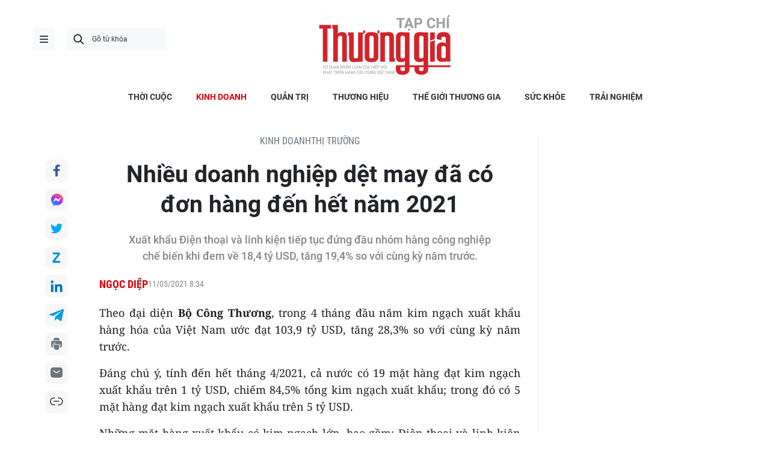

--- FILE ---
content_type: text/html;charset=utf-8
request_url: https://thuonggiaonline.vn/nhieu-doanh-nghiep-det-may-da-co-don-hang-den-het-nam-2021-post38432.html
body_size: 22533
content:
<!DOCTYPE html> <html lang="vi"> <head> <title>Nhiều doanh nghiệp dệt may đã có đơn hàng đến hết năm 2021 | Thương gia - Thông tin cập nhật, quan điểm độc lập</title> <meta name="description" content="Xuất khẩu Điện thoại và linh kiện tiếp tục đứng đầu nhóm hàng công nghiệp chế biến khi đem về 18,4 tỷ USD, tăng 19,4% so với cùng kỳ năm trước."/> <meta name="keywords" content="da dày, dệt may, hồi phục kinh tế, đại dịch covid-19,"/> <meta name="news_keywords" content="da dày, dệt may, hồi phục kinh tế, đại dịch covid-19,"/> <meta http-equiv="Content-Type" content="text/html; charset=utf-8" /> <meta http-equiv="X-UA-Compatible" content="IE=edge"/> <meta http-equiv="refresh" content="1800" /> <meta name="revisit-after" content="1 days" /> <meta name="viewport" content="width=device-width, initial-scale=1"> <meta http-equiv="content-language" content="vi" /> <meta name="format-detection" content="telephone=no"/> <meta name="format-detection" content="address=no"/> <meta name="apple-mobile-web-app-capable" content="yes"> <meta name="apple-mobile-web-app-status-bar-style" content="black"> <meta name="apple-mobile-web-app-title" content="Thương gia - Thông tin cập nhật, quan điểm độc lập"/> <meta name="referrer" content="no-referrer-when-downgrade"/> <link rel="shortcut icon" href="https://cdn.thuonggiaonline.vn/assets/web/styles/img/favicon.ico" type="image/x-icon" /> <link rel="preconnect" href="https://cdn.thuonggiaonline.vn"/> <link rel="dns-prefetch" href="https://cdn.thuonggiaonline.vn"/> <link rel="dns-prefetch" href="//www.google-analytics.com" /> <link rel="dns-prefetch" href="//www.googletagmanager.com" /> <link rel="dns-prefetch" href="//stc.za.zaloapp.com" /> <link rel="dns-prefetch" href="//fonts.googleapis.com" /> <script> var cmsConfig = { domainDesktop: 'https://thuonggiaonline.vn', domainMobile: 'https://thuonggiaonline.vn', domainApi: 'https://api.thuonggiaonline.vn', domainStatic: 'https://cdn.thuonggiaonline.vn', domainLog: 'https://log.thuonggiaonline.vn', googleAnalytics: 'G\-B3HYDPEZ9Y', siteId: 0, pageType: 1, objectId: 38432, adsZone: 31, allowAds: true, adsLazy: true, antiAdblock: false, }; if (window.location.protocol !== 'https:' && window.location.hostname.indexOf('thuonggiaonline.vn') !== -1) { window.location = 'https://' + window.location.hostname + window.location.pathname + window.location.hash; } var USER_AGENT=window.navigator&&(window.navigator.userAgent||window.navigator.vendor)||window.opera||"",IS_MOBILE=/Android|webOS|iPhone|iPod|BlackBerry|Windows Phone|IEMobile|Mobile Safari|Opera Mini/i.test(USER_AGENT);function setCookie(e,o,i){var n=new Date,i=(n.setTime(n.getTime()+24*i*60*60*1e3),"expires="+n.toUTCString());document.cookie=e+"="+o+"; "+i+";path=/;"}function getCookie(e){var o=document.cookie.indexOf(e+"="),i=o+e.length+1;return!o&&e!==document.cookie.substring(0,e.length)||-1===o?null:(-1===(e=document.cookie.indexOf(";",i))&&(e=document.cookie.length),unescape(document.cookie.substring(i,e)))}; </script> <script> if(USER_AGENT && USER_AGENT.indexOf("facebot") <= 0 && USER_AGENT.indexOf("facebookexternalhit") <= 0) { var query = ''; var hash = ''; if (window.location.search) query = window.location.search; if (window.location.hash) hash = window.location.hash; var canonicalUrl = 'https://thuonggiaonline.vn/nhieu-doanh-nghiep-det-may-da-co-don-hang-den-het-nam-2021-post38432.html' + query + hash ; var curUrl = decodeURIComponent(window.location.href); if(!location.port && canonicalUrl.startsWith("http") && curUrl != canonicalUrl){ window.location.replace(canonicalUrl); } } </script> <meta name="author" content="Thương gia - Thông tin cập nhật, quan điểm độc lập" /> <meta name="copyright" content="Copyright © 2025 by Thương gia - Thông tin cập nhật, quan điểm độc lập" /> <meta name="RATING" content="GENERAL" /> <meta name="GENERATOR" content="Thương gia - Thông tin cập nhật, quan điểm độc lập" /> <meta content="Thương gia - Thông tin cập nhật, quan điểm độc lập" itemprop="sourceOrganization" name="source"/> <meta content="news" itemprop="genre" name="medium"/> <meta name="robots" content="noarchive, max-image-preview:large, index, follow" /> <meta name="GOOGLEBOT" content="noarchive, max-image-preview:large, index, follow" /> <link rel="canonical" href="https://thuonggiaonline.vn/nhieu-doanh-nghiep-det-may-da-co-don-hang-den-het-nam-2021-post38432.html" /> <meta property="og:site_name" content="Thương gia - Thông tin cập nhật, quan điểm độc lập"/> <meta property="og:rich_attachment" content="true"/> <meta property="og:type" content="article"/> <meta property="og:url" content="https://thuonggiaonline.vn/nhieu-doanh-nghiep-det-may-da-co-don-hang-den-het-nam-2021-post38432.html"/> <meta property="og:image" content="https://cdn.thuonggiaonline.vn/images/9ab7e0d79d3cfb93360377d8dbf39426d09f893a424de09760189d70ea61796b6f0b6aa6ceba1f046c7f28222684542beb784e1b3ed83b601a424dd4731709be/vnp_xkdien_thoai.jpg"/> <meta property="og:image:width" content="1200"/> <meta property="og:image:height" content="630"/> <meta property="og:title" content="Nhiều doanh nghiệp dệt may đã có đơn hàng đến hết năm 2021"/> <meta property="og:description" content="Xuất khẩu Điện thoại và linh kiện tiếp tục đứng đầu nhóm hàng công nghiệp chế biến khi đem về 18,4 tỷ USD, tăng 19,4% so với cùng kỳ năm trước."/> <meta name="twitter:card" value="summary"/> <meta name="twitter:url" content="https://thuonggiaonline.vn/nhieu-doanh-nghiep-det-may-da-co-don-hang-den-het-nam-2021-post38432.html"/> <meta name="twitter:title" content="Nhiều doanh nghiệp dệt may đã có đơn hàng đến hết năm 2021"/> <meta name="twitter:description" content="Xuất khẩu Điện thoại và linh kiện tiếp tục đứng đầu nhóm hàng công nghiệp chế biến khi đem về 18,4 tỷ USD, tăng 19,4% so với cùng kỳ năm trước."/> <meta name="twitter:image" content="https://cdn.thuonggiaonline.vn/images/9ab7e0d79d3cfb93360377d8dbf39426d09f893a424de09760189d70ea61796b6f0b6aa6ceba1f046c7f28222684542beb784e1b3ed83b601a424dd4731709be/vnp_xkdien_thoai.jpg"/> <meta name="twitter:site" content="@Thương gia - Thông tin cập nhật, quan điểm độc lập"/> <meta name="twitter:creator" content="@Thương gia - Thông tin cập nhật, quan điểm độc lập"/> <meta property="article:publisher" content="https://www.facebook.com/thuonggiaonline/" /> <meta property="article:tag" content="kim ngạch XNK, ngành da day, dệt may, ảnh hưởng của Covid-19, doanh nghiệp ảnh hưởng của dịch bệnh, ảnh hưởng của dịch Covid-19"/> <meta property="article:section" content="Thị trường" /> <meta property="article:published_time" content="2021-05-11T15:34:13+0700"/> <meta property="article:modified_time" content="2021-05-11T08:34:13+0700"/> <link rel="amphtml" href="https://thuonggiaonline.vn/nhieu-doanh-nghiep-det-may-da-co-don-hang-den-het-nam-2021-post38432.amp" /> <script type="application/ld+json"> { "@context": "http://schema.org", "@type": "Organization", "name": "Thương gia - Thông tin cập nhật, quan điểm độc lập", "url": "https://thuonggiaonline.vn", "logo": "https://cdn.thuonggiaonline.vn/assets/web/styles/img/logo.png", "foundingDate": "2011", "founders": [ { "@type": "Person", "name": "Hiệp hội phát triển hàng tiêu dùng Việt Nam" } ], "address": [ { "@type": "PostalAddress", "streetAddress": "Số 14, Khu 249A Thụy Khuê, Phường Ngọc Hà, Hà Nội", "addressLocality": "Hà Nội City", "addressRegion": "Northeast", "postalCode": "100000", "addressCountry": "VNM" } ], "contactPoint": [ { "@type": "ContactPoint", "telephone": "+84-599-000-222", "contactType": "customer service" }, { "@type": "ContactPoint", "telephone": "+84-783-175-999", "contactType": "customer service" } ], "sameAs": [ "https://www.facebook.com/thuonggiaonline" ] } </script> <script type="application/ld+json"> { "@context" : "https://schema.org", "@type" : "WebSite", "name": "Thương gia - Thông tin cập nhật, quan điểm độc lập", "url": "https://thuonggiaonline.vn", "alternateName" : "Tạp chí Thương Gia, Cơ quan của Hiệp hội phát triển hàng tiêu dùng Việt Nam", "potentialAction": { "@type": "SearchAction", "target": { "@type": "EntryPoint", "urlTemplate": "https://thuonggiaonline.vn/search/?q={search_term_string}" }, "query-input": "required name=search_term_string" } } </script> <script type="application/ld+json"> { "@context":"http://schema.org", "@type":"BreadcrumbList", "itemListElement":[ { "@type":"ListItem", "position":1, "item":{ "@id":"https://thuonggiaonline.vn/kinh-doanh/thi-truong/", "name":"Thị trường" } } ] } </script> <script type="application/ld+json"> { "@context": "http://schema.org", "@type": "NewsArticle", "mainEntityOfPage":{ "@type":"WebPage", "@id":"https://thuonggiaonline.vn/nhieu-doanh-nghiep-det-may-da-co-don-hang-den-het-nam-2021-post38432.html" }, "headline": "Nhiều doanh nghiệp dệt may đã có đơn hàng đến hết năm 2021", "description": "Xuất khẩu Điện thoại và linh kiện tiếp tục đứng đầu nhóm hàng công nghiệp chế biến khi đem về 18,4 tỷ USD, tăng 19,4% so với cùng kỳ năm trước.", "image": { "@type": "ImageObject", "url": "https://cdn.thuonggiaonline.vn/images/9ab7e0d79d3cfb93360377d8dbf39426d09f893a424de09760189d70ea61796b6f0b6aa6ceba1f046c7f28222684542beb784e1b3ed83b601a424dd4731709be/vnp_xkdien_thoai.jpg", "width" : 1200, "height" : 675 }, "datePublished": "2021-05-11T15:34:13+0700", "dateModified": "2021-05-11T08:34:13+0700", "author": { "@type": "Person", "name": "Ngọc Diệp" }, "publisher": { "@type": "Organization", "name": "Thương gia - Thông tin cập nhật, quan điểm độc lập", "logo": { "@type": "ImageObject", "url": "https://cdn.thuonggiaonline.vn/assets/web/styles/img/logo.png" } } } </script> <link rel="preload" href="https://cdn.thuonggiaonline.vn/assets/web/styles/css/main.min-1.0.15.css" as="style"> <link rel="preload" href="https://cdn.thuonggiaonline.vn/assets/web/js/main.min-1.0.20.js" as="script"> <link rel="preload" href="https://cdn.thuonggiaonline.vn/assets/web/js/detail.min-1.0.11.js" as="script"> <link rel="preload" href="https://common.mcms.one/assets/styles/css/thuonggia-1.0.5.css" as="style"> <link rel="stylesheet" href="https://common.mcms.one/assets/styles/css/thuonggia-1.0.5.css"> <link id="cms-style" rel="stylesheet" href="https://cdn.thuonggiaonline.vn/assets/web/styles/css/main.min-1.0.15.css"> <script type="text/javascript"> var _metaOgUrl = 'https://thuonggiaonline.vn/nhieu-doanh-nghiep-det-may-da-co-don-hang-den-het-nam-2021-post38432.html'; var page_title = document.title; var tracked_url = window.location.pathname + window.location.search + window.location.hash; var cate_path = 'kinh-doanh/thi-truong'; if (cate_path.length > 0) { tracked_url = "/" + cate_path + tracked_url; } </script> <script async="" src="https://www.googletagmanager.com/gtag/js?id=G-B3HYDPEZ9Y"></script> <script> window.dataLayer = window.dataLayer || []; function gtag(){dataLayer.push(arguments);} gtag('js', new Date()); gtag('config', 'G-B3HYDPEZ9Y', {page_path: tracked_url}); </script> <script>window.dataLayer = window.dataLayer || [];dataLayer.push({'pageCategory': '/kinh\-doanh\/thi\-truong'});</script> <script> window.dataLayer = window.dataLayer || []; dataLayer.push({ 'event': 'Pageview', 'articleId': '38432', 'articleTitle': 'Nhiều doanh nghiệp dệt may đã có đơn hàng đến hết năm 2021', 'articleCategory': 'Thị trường', 'articleAlowAds': true, 'articleAuthor': 'Ngọc Diệp', 'articleType': 'normal', 'articleTags': 'kim ngạch XNK, ngành da day, dệt may, ảnh hưởng của Covid-19, doanh nghiệp ảnh hưởng của dịch bệnh, ảnh hưởng của dịch Covid-19', 'articlePublishDate': '2021-05-11T15:34:13+0700', 'articleThumbnail': 'https://cdn.thuonggiaonline.vn/images/9ab7e0d79d3cfb93360377d8dbf39426d09f893a424de09760189d70ea61796b6f0b6aa6ceba1f046c7f28222684542beb784e1b3ed83b601a424dd4731709be/vnp_xkdien_thoai.jpg', 'articleShortUrl': 'https://thuonggiaonline.vn/nhieu-doanh-nghiep-det-may-da-co-don-hang-den-het-nam-2021-post38432.html', 'articleFullUrl': 'https://thuonggiaonline.vn/nhieu-doanh-nghiep-det-may-da-co-don-hang-den-het-nam-2021-post38432.html', }); </script> <script> window.dataLayer = window.dataLayer || []; dataLayer.push({'articleAuthor': 'Ngọc Diệp', 'articleAuthorID': '48'}); </script> <script type='text/javascript'> gtag('event', 'article_page',{ 'articleId': '38432', 'articleTitle': 'Nhiều doanh nghiệp dệt may đã có đơn hàng đến hết năm 2021', 'articleCategory': 'Thị trường', 'articleAlowAds': true, 'articleAuthor': 'Ngọc Diệp', 'articleType': 'normal', 'articleTags': 'kim ngạch XNK, ngành da day, dệt may, ảnh hưởng của Covid-19, doanh nghiệp ảnh hưởng của dịch bệnh, ảnh hưởng của dịch Covid-19', 'articlePublishDate': '2021-05-11T15:34:13+0700', 'articleThumbnail': 'https://cdn.thuonggiaonline.vn/images/9ab7e0d79d3cfb93360377d8dbf39426d09f893a424de09760189d70ea61796b6f0b6aa6ceba1f046c7f28222684542beb784e1b3ed83b601a424dd4731709be/vnp_xkdien_thoai.jpg', 'articleShortUrl': 'https://thuonggiaonline.vn/nhieu-doanh-nghiep-det-may-da-co-don-hang-den-het-nam-2021-post38432.html', 'articleFullUrl': 'https://thuonggiaonline.vn/nhieu-doanh-nghiep-det-may-da-co-don-hang-den-het-nam-2021-post38432.html', }); </script> <script async src="https://sp.zalo.me/plugins/sdk.js"></script> </head> <body class="detail-page normal"> <header class="site-header"> <div class="container"> <div class="content-header"> <a href="" class="ic-menu">menu</a> <div class="wrap-search"> <i class="ic-search btn_search"></i> <input type="text" class="txtsearch" placeholder="Gõ từ khóa"> </div> <a class="logo" href="/" title="Thương gia - Thông tin cập nhật, quan điểm độc lập">Thương gia - Thông tin cập nhật, quan điểm độc lập</a> </div> </div> <div class="navigation sticky"> <ul class="menu"> <li> <a href="/" class="ic-home" title="Trang chủ">Trang chủ</a> </li> <li> <a class="" href="https://thuonggiaonline.vn/thoi-cuoc/" title="THỜI CUỘC">THỜI CUỘC</a> </li> <li> <a class="active" href="https://thuonggiaonline.vn/kinh-doanh/" title="KINH DOANH">KINH DOANH</a> <ul class="sub-menu"> <li> <a href="https://thuonggiaonline.vn/kinh-doanh/ngan-hang/" title="Ngân hàng">Ngân hàng</a> </li> <li> <a href="https://thuonggiaonline.vn/kinh-doanh/chung-khoan/" title="Chứng khoán">Chứng khoán</a> </li> <li> <a href="https://thuonggiaonline.vn/kinh-doanh/khoi-nghiep/" title="Đầu tư">Đầu tư</a> </li> <li> <a href="https://thuonggiaonline.vn/kinh-doanh/bat-dong-san/" title="Nhà đất">Nhà đất</a> </li> <li> <a href="https://thuonggiaonline.vn/kinh-doanh/thi-truong/" title="Thị trường">Thị trường</a> </li> <li> <a href="https://thuonggiaonline.vn/kinh-doanh/cong-nghe/" title="Công nghệ">Công nghệ</a> </li> <li> <a href="https://thuonggiaonline.vn/kinh-doanh/xe-plus/" title="Xe plus">Xe plus</a> </li> </ul> </li> <li> <a class="" href="https://thuonggiaonline.vn/quan-tri/" title="QUẢN TRỊ">QUẢN TRỊ</a> </li> <li> <a class="" href="https://thuonggiaonline.vn/thuong-hieu/" title="THƯƠNG HIỆU">THƯƠNG HIỆU</a> </li> <li> <a class="" href="https://thuonggiaonline.vn/the-gioi-thuong-gia/" title="THẾ GIỚI THƯƠNG GIA">THẾ GIỚI THƯƠNG GIA</a> <ul class="sub-menu"> <li> <a href="https://thuonggiaonline.vn/the-gioi-thuong-gia/guong-mat-noi-bat/" title="Gương mặt nổi bật">Gương mặt nổi bật</a> </li> <li> <a href="https://thuonggiaonline.vn/the-gioi-thuong-gia/quoc-te/" title="Quốc tế">Quốc tế</a> </li> </ul> </li> <li> <a class="" href="https://thuonggiaonline.vn/suc-khoe/" title="SỨC KHỎE">SỨC KHỎE</a> </li> <li> <a class="" href="https://thuonggiaonline.vn/trai-nghiem/" title="TRẢI NGHIỆM">TRẢI NGHIỆM</a> <ul class="sub-menu"> <li> <a href="https://thuonggiaonline.vn/trai-nghiem/du-lich/" title="Du lịch">Du lịch</a> </li> <li> <a href="https://thuonggiaonline.vn/trai-nghiem/thoi-trang/" title="Thời trang">Thời trang</a> </li> <li> <a href="https://thuonggiaonline.vn/trai-nghiem/doi-song/" title="Đời sống">Đời sống</a> </li> </ul> </li> </ul> </div> </header> <ul class="mega-menu"> <li class="close"> <i class="ic-close"></i> </li> <li> <a href="/" title="Trang chủ">Trang chủ</a> </li> <li> <a class="" href="https://thuonggiaonline.vn/thoi-cuoc/" title="THỜI CUỘC">THỜI CUỘC</a> </li> <li> <a class="active" href="https://thuonggiaonline.vn/kinh-doanh/" title="KINH DOANH">KINH DOANH</a> <i class="ic-down"></i> <ul class="sub-menu"> <li> <a href="https://thuonggiaonline.vn/kinh-doanh/xe-plus/" title="Xe plus">Xe plus</a> </li> <li> <a href="https://thuonggiaonline.vn/kinh-doanh/cong-nghe/" title="Công nghệ">Công nghệ</a> </li> <li> <a href="https://thuonggiaonline.vn/kinh-doanh/ngan-hang/" title="Ngân hàng">Ngân hàng</a> </li> <li> <a href="https://thuonggiaonline.vn/kinh-doanh/thi-truong/" title="Thị trường">Thị trường</a> </li> <li> <a href="https://thuonggiaonline.vn/kinh-doanh/bat-dong-san/" title="Nhà đất">Nhà đất</a> </li> <li> <a href="https://thuonggiaonline.vn/kinh-doanh/chung-khoan/" title="Chứng khoán">Chứng khoán</a> </li> <li> <a href="https://thuonggiaonline.vn/kinh-doanh/khoi-nghiep/" title="Đầu tư">Đầu tư</a> </li> </ul> </li> <li> <a class="" href="https://thuonggiaonline.vn/quan-tri/" title="QUẢN TRỊ">QUẢN TRỊ</a> </li> <li> <a class="" href="https://thuonggiaonline.vn/thuong-hieu/" title="THƯƠNG HIỆU">THƯƠNG HIỆU</a> </li> <li> <a class="" href="https://thuonggiaonline.vn/the-gioi-thuong-gia/" title="THẾ GIỚI THƯƠNG GIA">THẾ GIỚI THƯƠNG GIA</a> <i class="ic-down"></i> <ul class="sub-menu"> <li> <a href="https://thuonggiaonline.vn/the-gioi-thuong-gia/guong-mat-noi-bat/" title="Gương mặt nổi bật">Gương mặt nổi bật</a> </li> <li> <a href="https://thuonggiaonline.vn/the-gioi-thuong-gia/quoc-te/" title="Quốc tế">Quốc tế</a> </li> </ul> </li> <li> <a class="" href="https://thuonggiaonline.vn/trai-nghiem/" title="TRẢI NGHIỆM">TRẢI NGHIỆM</a> <i class="ic-down"></i> <ul class="sub-menu"> <li> <a href="https://thuonggiaonline.vn/trai-nghiem/du-lich/" title="Du lịch">Du lịch</a> </li> <li> <a href="https://thuonggiaonline.vn/trai-nghiem/thoi-trang/" title="Thời trang">Thời trang</a> </li> </ul> </li> <li> <a class="" href="https://thuonggiaonline.vn/suc-khoe/" title="SỨC KHỎE">SỨC KHỎE</a> </li> <li> <a class="" href="https://thuonggiaonline.vn/multimedia/" title="Multimedia">Multimedia</a> <i class="ic-down"></i> <ul class="sub-menu"> <li> <a href="https://thuonggiaonline.vn/infographic/" title="Infographic">Infographic</a> </li> <li> <a href="https://thuonggiaonline.vn/video/" title="Video">Video</a> </li> <li> <a href="https://thuonggiaonline.vn/emagazine/" title="Emagazine">Emagazine</a> </li> </ul> </li> <li> <a class="" href="https://thuonggiaonline.vn/epaper/" title="Epaper">Epaper</a> </li> </ul> <div class="backdrop-menu"></div> <div class="site-body"> <div class="container article"> <div id="adsWeb_AdsTop" class="banner " data-platform="1" data-position="Web_AdsTop" style="display:none"> </div> <div class="col col-article"> <div class="main-col content-col"> <div class="breadcrumbs-detail"> <h2 class="main"> <a href="https://thuonggiaonline.vn/kinh-doanh/" title="KINH DOANH">KINH DOANH</a> </h2> <h2 class="main"> <a href="https://thuonggiaonline.vn/kinh-doanh/thi-truong/" title="Thị trường">Thị trường</a> </h2> </div> <div class="social sticky"> <a href="javascript:void(0);" class="facebook" data-rel="facebook" title="Chia sẻ qua Facebook">Chia sẻ qua Facebook</a> <a href="javascript:void(0);" class="mess" data-rel="messenger" title="Chia sẻ qua Messenger">Chia sẻ qua Messenger</a> <a href="javascript:void(0);" class="twitter" data-rel="twitter" data-href="https://thuonggiaonline.vn/nhieu-doanh-nghiep-det-may-da-co-don-hang-den-het-nam-2021-post38432.html" title="Chia sẻ qua Twitter">Chia sẻ qua Twitter</a> <a href="javascript:void(0);" class="zalo zalo-share-button" data-href="https://thuonggiaonline.vn/nhieu-doanh-nghiep-det-may-da-co-don-hang-den-het-nam-2021-post38432.html" data-oaid="3653021676314237043" data-layout="1" data-color="blue" data-customize="true">Chia sẻ qua Zalo</a> <a href="javascript:void(0);" class="linkedIn" data-rel="linkedin" title="Chia sẻ qua LinkedIn">Chia sẻ qua LinkedIn</a> <a href="javascript:void(0);" class="telegram" data-rel="telegram" title="Chia sẻ qua Telegram">Chia sẻ qua Telegram</a> <a href="javascript:void(0);" class="print sendprint" title="In bài viết">In bài viết</a> <a href="javascript:void(0);" class="mail sendmail" title="Chia sẻ qua Email">Chia sẻ qua Email</a> <a href="javascript:void(0);" class="link" data-rel="copy" title="Copy link bài viết">Copy link bài viết</a> </div> <h1 class="article__title cms-title "> Nhiều doanh nghiệp dệt may đã có đơn hàng đến hết năm 2021 </h1> <div class="article__sapo cms-desc"> Xuất khẩu Điện thoại và linh kiện tiếp tục đứng đầu nhóm hàng công nghiệp chế biến khi đem về 18,4 tỷ USD, tăng 19,4% so với cùng kỳ năm trước. </div> <div id="adsWeb_AdsArticleAfterSapo" class="banner " data-platform="1" data-position="Web_AdsArticleAfterSapo" style="display:none"> </div> <div class="article__meta"> <span class="author cms-author"> Ngọc Diệp </span> <time class="time" datetime="2021-05-11T15:34:13+0700" data-time="1620722053" data-friendly="false">11/05/2021 15:34</time> <meta class="cms-date" itemprop="datePublished" content="2021-05-11T15:34:13+0700"> </div> <div class="article__body zce-content-body cms-body" itemprop="articleBody"> <style>.t1 { text-align: justify; }</style>
<p class="t1">Theo đại diện <strong>Bộ Công Thương</strong>, trong 4 tháng đầu năm kim ngạch xuất khẩu hàng hóa của Việt Nam ước đạt 103,9 tỷ USD, tăng 28,3% so với cùng kỳ năm trước.</p>
<p class="t1">Đáng chú ý, tính đến hết tháng 4/2021, cả nước có 19 mặt hàng đạt kim ngạch xuất khẩu trên 1 tỷ USD, chiếm 84,5% tổng kim ngạch xuất khẩu; trong đó có 5 mặt hàng đạt kim ngạch xuất khẩu trên 5 tỷ USD.</p>
<p class="t1">Những mặt hàng xuất khẩu có kim ngạch lớn, bao gồm: Điện thoại và linh kiện đạt 18,4 tỷ USD, tăng 19,4% so với cùng kỳ năm trước; Điện tử, máy tính và linh kiện đạt 15,9 tỷ USD, tăng 30,8%.</p>
<div class="ads_middle"> <div id="adsWeb_AdsArticleMiddle" class="banner fyi" data-platform="1" data-position="Web_AdsArticleMiddle"> </div>
</div>
<p class="t1">Ngoài ra, xuất khẩu máy móc thiết bị, dụng cụ phụ tùng đạt 12 tỷ USD, tăng 76,9%; hàng dệt may đạt 9,5 tỷ USD, tăng 9%; giày dép đạt 6,4 tỷ USD, tăng 18,7%; gỗ và sản phẩm gỗ đạt 5 tỷ USD, tăng 50,5%; phương tiện vận tải và phụ tùng đạt 3,5 tỷ USD, tăng 28%; sắt thép đạt 2,7 tỷ USD, tăng 87,9%; thủy sản đạt 2,4 tỷ USD, tăng 6,1%.</p>
<p class="t1">Xuất khẩu các mặt hàng may mặc, giày dép vốn bị ảnh hưởng nặng nề bởi đại dịch COVID-19, song với nhiều giải pháp về sản xuất và thị trường nên 4 tháng vừa qua đã phục hồi tốt.</p>
<div class="ads_middle"> <div id="adsWeb_AdsArticleMiddle1" class="banner fyi" data-platform="1" data-position="Web_AdsArticleMiddle1"> </div>
</div>
<p class="t1">Cụ thể, kim ngạch <strong>xuất khẩu</strong> hàng dệt và may mặc tăng 9% so với cùng kỳ năm 2020, đạt 9,5 tỷ USD; giày dép các loại tăng 18,7%, đạt 6,39 tỷ USD; xơ, sợi dệt các loại tăng 43,4%, đạt 1,64 tỷ USD; <a href="/big-c-muon-tim-nha-cung-ung-san-pham-det-may-cao-cap-24790.htm" target="_blank" rel="noopener noreferrer">nguyên phụ liệu</a> dệt may, da giày tăng 14,1%, đạt 642 triệu USD…</p>
<p class="t1">Theo đại diện Bộ Công Thương,&nbsp;nhiều doanh nghiệp ngành <a href="/co-phieu-det-may-ngam-don-covid-19-30178.htm" target="_blank" rel="noopener noreferrer">dệt may</a>&nbsp;đã có đơn hàng đến hết quý 2, thậm chí có doanh nghiệp đã có <a href="/xuat-khau-det-may-khong-cham-muc-tieu-de-ra-vi-don-hang-bi-san-se-27957.htm" target="_blank" rel="noopener noreferrer">đơn hàng</a> đến hết năm 2021. Đây là một tín hiệu đáng mừng bởi ngành da dày và dệt may là các ngành bị ảnh hưởng nặng nề nhất trong năm 2020 do ảnh hưởng của dịch Covid-19.&nbsp;</p>
<p class="t1">Hiện,&nbsp;kim ngạch của ngành da giày tăng hơn 14% so với cùng kỳ năm ngoái. Đây tiếp tục là một tín hiệu đáng mừng cho thấy các doanh nghiệp đã có dấu hiệu hồi phục và thể hiện sự năng động trong thời kỳ đại dịch.&nbsp;</p> <div id="adsWeb_AdsArticleAfterBody" class="banner " data-platform="1" data-position="Web_AdsArticleAfterBody" style="display:none"> </div> </div> <div class="article__tag"> <h3 class="box-heading"> <span class="title">từ khóa :</span> </h3> <div class="box-content"> <a href="https://thuonggiaonline.vn/tu-khoa/kim-ngach-xnk-tag3498.html" title="kim ngạch XNK">#kim ngạch XNK</a> <a href="https://thuonggiaonline.vn/tu-khoa/nganh-da-day-tag10504.html" title="ngành da day">#ngành da day</a> <a href="https://thuonggiaonline.vn/tu-khoa/det-may-tag745.html" title="dệt may">#dệt may</a> <a href="https://thuonggiaonline.vn/tu-khoa/anh-huong-cua-covid-19-tag40651.html" title="ảnh hưởng của Covid-19">#ảnh hưởng của Covid-19</a> <a href="https://thuonggiaonline.vn/tu-khoa/doanh-nghiep-anh-huong-cua-dich-benh-tag44319.html" title="doanh nghiệp ảnh hưởng của dịch bệnh">#doanh nghiệp ảnh hưởng của dịch bệnh</a> <a href="https://thuonggiaonline.vn/tu-khoa/anh-huong-cua-dich-covid-19-tag41473.html" title="ảnh hưởng của dịch Covid-19">#ảnh hưởng của dịch Covid-19</a> </div> </div> <div id="adsWeb_AdsArticleAfterTag" class="banner " data-platform="1" data-position="Web_AdsArticleAfterTag" style="display:none"> </div> <div class="timeline"> <h3 class="box-heading"> <span class="title">Xem thêm</span> </h3> <div class="box-content" data-source="related-news"> <article class="story" data-id="299"> <figure class="story__thumb"> <a class="cms-link" href="https://thuonggiaonline.vn/hiep-hop-da-giay-tui-xach-loay-hoay-bai-toan-nguyen-phu-lieu-post299.html" title="Hiệp hộp da giầy – túi xách: Loay hoay bài toán nguyên phụ liệu?"> <img class="lazyload" src="[data-uri]" data-src="https://cdn.thuonggiaonline.vn/images/95be8892d8f9d1b262931a3dcba2eda282052620de5f460d56d4f8a24bb275850d7dfab368fa9ac8b04944d75e8508ee2d0c8a47c7e4435b6aeaef7c8ba0806ab1481f80e3a55082e3f1b462d6c4ce1da0e998336644450084eb6419190162ca/13563496_10154221138886768_1430101490_n.jpg" data-srcset="https://cdn.thuonggiaonline.vn/images/95be8892d8f9d1b262931a3dcba2eda282052620de5f460d56d4f8a24bb275850d7dfab368fa9ac8b04944d75e8508ee2d0c8a47c7e4435b6aeaef7c8ba0806ab1481f80e3a55082e3f1b462d6c4ce1da0e998336644450084eb6419190162ca/13563496_10154221138886768_1430101490_n.jpg 1x, https://cdn.thuonggiaonline.vn/images/1aff4d89343debbd018d12f9616b876082052620de5f460d56d4f8a24bb275850d7dfab368fa9ac8b04944d75e8508ee2d0c8a47c7e4435b6aeaef7c8ba0806ab1481f80e3a55082e3f1b462d6c4ce1da0e998336644450084eb6419190162ca/13563496_10154221138886768_1430101490_n.jpg 2x" alt="Hiệp hộp da giầy – túi xách: Loay hoay bài toán nguyên phụ liệu?"> <noscript><img src="https://cdn.thuonggiaonline.vn/images/95be8892d8f9d1b262931a3dcba2eda282052620de5f460d56d4f8a24bb275850d7dfab368fa9ac8b04944d75e8508ee2d0c8a47c7e4435b6aeaef7c8ba0806ab1481f80e3a55082e3f1b462d6c4ce1da0e998336644450084eb6419190162ca/13563496_10154221138886768_1430101490_n.jpg" srcset="https://cdn.thuonggiaonline.vn/images/95be8892d8f9d1b262931a3dcba2eda282052620de5f460d56d4f8a24bb275850d7dfab368fa9ac8b04944d75e8508ee2d0c8a47c7e4435b6aeaef7c8ba0806ab1481f80e3a55082e3f1b462d6c4ce1da0e998336644450084eb6419190162ca/13563496_10154221138886768_1430101490_n.jpg 1x, https://cdn.thuonggiaonline.vn/images/1aff4d89343debbd018d12f9616b876082052620de5f460d56d4f8a24bb275850d7dfab368fa9ac8b04944d75e8508ee2d0c8a47c7e4435b6aeaef7c8ba0806ab1481f80e3a55082e3f1b462d6c4ce1da0e998336644450084eb6419190162ca/13563496_10154221138886768_1430101490_n.jpg 2x" alt="Hiệp hộp da giầy – túi xách: Loay hoay bài toán nguyên phụ liệu?" class="image-fallback"></noscript> </a> </figure> <h2 class="story__heading" data-tracking="299"> <a class="cms-link" href="https://thuonggiaonline.vn/hiep-hop-da-giay-tui-xach-loay-hoay-bai-toan-nguyen-phu-lieu-post299.html" title="Hiệp hộp da giầy – túi xách: Loay hoay bài toán nguyên phụ liệu?"> Hiệp hộp da giầy – túi xách: Loay hoay bài toán nguyên phụ liệu? </a> </h2> <div class="story__meta"> <p class="title-meta"> TGO </p> </div> <div class="story__summary story__shorten"> Nằm trong nhóm bốn nước sản xuất giày dép lớn nhất thế giới, sau Trung Quốc, Ấn Độ và Brazil, ngành da giày Việt Nam đang có cơ hội bứt phá mạnh mẽ trong thời gian tới khi AFTA, TPP có hiệu lực. LEFAS </div> </article> <article class="story" data-id="13256"> <figure class="story__thumb"> <a class="cms-link" href="https://thuonggiaonline.vn/det-may-va-da-giay-huong-loi-nhieu-nhat-tu-cptpp-post13256.html" title="Dệt may và da giày hưởng lợi nhiều nhất từ CPTPP"> <img class="lazyload" src="[data-uri]" data-src="https://cdn.thuonggiaonline.vn/images/95be8892d8f9d1b262931a3dcba2eda2d5159e81d600bdf1abd4178d59c746c95cfb1ae7a16d9f6885def045babd37c202d8143cb09b7d4d82c79db257f3637de4f10e64c7f60d85a0676c544165155eb0e9fb5734f58c7bf765d10895c48562/1494843538detmay15453331-1512399450156.jpg" data-srcset="https://cdn.thuonggiaonline.vn/images/95be8892d8f9d1b262931a3dcba2eda2d5159e81d600bdf1abd4178d59c746c95cfb1ae7a16d9f6885def045babd37c202d8143cb09b7d4d82c79db257f3637de4f10e64c7f60d85a0676c544165155eb0e9fb5734f58c7bf765d10895c48562/1494843538detmay15453331-1512399450156.jpg 1x, https://cdn.thuonggiaonline.vn/images/1aff4d89343debbd018d12f9616b8760d5159e81d600bdf1abd4178d59c746c95cfb1ae7a16d9f6885def045babd37c202d8143cb09b7d4d82c79db257f3637de4f10e64c7f60d85a0676c544165155eb0e9fb5734f58c7bf765d10895c48562/1494843538detmay15453331-1512399450156.jpg 2x" alt="Dệt may và da giày hưởng lợi nhiều nhất từ CPTPP"> <noscript><img src="https://cdn.thuonggiaonline.vn/images/95be8892d8f9d1b262931a3dcba2eda2d5159e81d600bdf1abd4178d59c746c95cfb1ae7a16d9f6885def045babd37c202d8143cb09b7d4d82c79db257f3637de4f10e64c7f60d85a0676c544165155eb0e9fb5734f58c7bf765d10895c48562/1494843538detmay15453331-1512399450156.jpg" srcset="https://cdn.thuonggiaonline.vn/images/95be8892d8f9d1b262931a3dcba2eda2d5159e81d600bdf1abd4178d59c746c95cfb1ae7a16d9f6885def045babd37c202d8143cb09b7d4d82c79db257f3637de4f10e64c7f60d85a0676c544165155eb0e9fb5734f58c7bf765d10895c48562/1494843538detmay15453331-1512399450156.jpg 1x, https://cdn.thuonggiaonline.vn/images/1aff4d89343debbd018d12f9616b8760d5159e81d600bdf1abd4178d59c746c95cfb1ae7a16d9f6885def045babd37c202d8143cb09b7d4d82c79db257f3637de4f10e64c7f60d85a0676c544165155eb0e9fb5734f58c7bf765d10895c48562/1494843538detmay15453331-1512399450156.jpg 2x" alt="Dệt may và da giày hưởng lợi nhiều nhất từ CPTPP" class="image-fallback"></noscript> </a> </figure> <h2 class="story__heading" data-tracking="13256"> <a class="cms-link" href="https://thuonggiaonline.vn/det-may-va-da-giay-huong-loi-nhieu-nhat-tu-cptpp-post13256.html" title="Dệt may và da giày hưởng lợi nhiều nhất từ CPTPP"> Dệt may và da giày hưởng lợi nhiều nhất từ CPTPP </a> </h2> <div class="story__meta"> <p class="title-meta"> Mạnh Bôn </p> </div> <div class="story__summary story__shorten"> TS. Trần Toàn Thắng, Trưởng ban Kinh tế thế giới (Trung tâm Thông tin và Dự báo kinh tế - xã hội quốc gia, Bộ Kế hoạch và Đầu tư) cho rằng, lĩnh vực dệt may và da giày được hưởng lợi nhiều nhất từ hiệ </div> </article> <article class="story" data-id="20408"> <figure class="story__thumb"> <a class="cms-link" href="https://thuonggiaonline.vn/viet-nam-xuat-khau-det-may-vuot-moc-36-ty-usd-post20408.html" title="Việt Nam xuất khẩu dệt may vượt mốc 36 tỷ USD"> <img class="lazyload" src="[data-uri]" data-src="https://cdn.thuonggiaonline.vn/images/95be8892d8f9d1b262931a3dcba2eda2d5159e81d600bdf1abd4178d59c746c9e2d9648e35aa3b97ab3b7fe7344d72dfe5b1eec651fc068b764194c26237a036b55059d15724f6a1c378749f3affadf926c55afdf7d207604d19ab6ff794ae6f/774C81B985EDE95119EE859468EEE666.jpg" data-srcset="https://cdn.thuonggiaonline.vn/images/95be8892d8f9d1b262931a3dcba2eda2d5159e81d600bdf1abd4178d59c746c9e2d9648e35aa3b97ab3b7fe7344d72dfe5b1eec651fc068b764194c26237a036b55059d15724f6a1c378749f3affadf926c55afdf7d207604d19ab6ff794ae6f/774C81B985EDE95119EE859468EEE666.jpg 1x, https://cdn.thuonggiaonline.vn/images/1aff4d89343debbd018d12f9616b8760d5159e81d600bdf1abd4178d59c746c9e2d9648e35aa3b97ab3b7fe7344d72dfe5b1eec651fc068b764194c26237a036b55059d15724f6a1c378749f3affadf926c55afdf7d207604d19ab6ff794ae6f/774C81B985EDE95119EE859468EEE666.jpg 2x" alt="Việt Nam xuất khẩu dệt may vượt mốc 36 tỷ USD"> <noscript><img src="https://cdn.thuonggiaonline.vn/images/95be8892d8f9d1b262931a3dcba2eda2d5159e81d600bdf1abd4178d59c746c9e2d9648e35aa3b97ab3b7fe7344d72dfe5b1eec651fc068b764194c26237a036b55059d15724f6a1c378749f3affadf926c55afdf7d207604d19ab6ff794ae6f/774C81B985EDE95119EE859468EEE666.jpg" srcset="https://cdn.thuonggiaonline.vn/images/95be8892d8f9d1b262931a3dcba2eda2d5159e81d600bdf1abd4178d59c746c9e2d9648e35aa3b97ab3b7fe7344d72dfe5b1eec651fc068b764194c26237a036b55059d15724f6a1c378749f3affadf926c55afdf7d207604d19ab6ff794ae6f/774C81B985EDE95119EE859468EEE666.jpg 1x, https://cdn.thuonggiaonline.vn/images/1aff4d89343debbd018d12f9616b8760d5159e81d600bdf1abd4178d59c746c9e2d9648e35aa3b97ab3b7fe7344d72dfe5b1eec651fc068b764194c26237a036b55059d15724f6a1c378749f3affadf926c55afdf7d207604d19ab6ff794ae6f/774C81B985EDE95119EE859468EEE666.jpg 2x" alt="Việt Nam xuất khẩu dệt may vượt mốc 36 tỷ USD" class="image-fallback"></noscript> </a> </figure> <h2 class="story__heading" data-tracking="20408"> <a class="cms-link" href="https://thuonggiaonline.vn/viet-nam-xuat-khau-det-may-vuot-moc-36-ty-usd-post20408.html" title="Việt Nam xuất khẩu dệt may vượt mốc 36 tỷ USD"> Việt Nam xuất khẩu dệt may vượt mốc 36 tỷ USD </a> </h2> <div class="story__meta"> <p class="title-meta"> Liên Hương </p> </div> <div class="story__summary story__shorten"> Xuất khẩu của ngành dệt may Việt Nam với tổng kim ngạch xuất khẩu đạt trên 36 tỷ USD, tăng 16% so với năm 2017. </div> </article> <article class="story" data-id="24856"> <figure class="story__thumb"> <a class="cms-link" href="https://thuonggiaonline.vn/doanh-nghiep-det-may-viet-nam-khan-hiem-don-hang-post24856.html" title="Doanh nghiệp dệt may Việt Nam khan hiếm đơn hàng"> <img class="lazyload" src="[data-uri]" data-src="https://cdn.thuonggiaonline.vn/images/95be8892d8f9d1b262931a3dcba2eda2d5159e81d600bdf1abd4178d59c746c94f67f7103b239babb7bff837030183531fd53fae27fc29a3d35adfb20d668752/detmay.jpg" data-srcset="https://cdn.thuonggiaonline.vn/images/95be8892d8f9d1b262931a3dcba2eda2d5159e81d600bdf1abd4178d59c746c94f67f7103b239babb7bff837030183531fd53fae27fc29a3d35adfb20d668752/detmay.jpg 1x, https://cdn.thuonggiaonline.vn/images/1aff4d89343debbd018d12f9616b8760d5159e81d600bdf1abd4178d59c746c94f67f7103b239babb7bff837030183531fd53fae27fc29a3d35adfb20d668752/detmay.jpg 2x" alt="Doanh nghiệp dệt may Việt Nam khan hiếm đơn hàng"> <noscript><img src="https://cdn.thuonggiaonline.vn/images/95be8892d8f9d1b262931a3dcba2eda2d5159e81d600bdf1abd4178d59c746c94f67f7103b239babb7bff837030183531fd53fae27fc29a3d35adfb20d668752/detmay.jpg" srcset="https://cdn.thuonggiaonline.vn/images/95be8892d8f9d1b262931a3dcba2eda2d5159e81d600bdf1abd4178d59c746c94f67f7103b239babb7bff837030183531fd53fae27fc29a3d35adfb20d668752/detmay.jpg 1x, https://cdn.thuonggiaonline.vn/images/1aff4d89343debbd018d12f9616b8760d5159e81d600bdf1abd4178d59c746c94f67f7103b239babb7bff837030183531fd53fae27fc29a3d35adfb20d668752/detmay.jpg 2x" alt="Doanh nghiệp dệt may Việt Nam khan hiếm đơn hàng" class="image-fallback"></noscript> </a> </figure> <h2 class="story__heading" data-tracking="24856"> <a class="cms-link" href="https://thuonggiaonline.vn/doanh-nghiep-det-may-viet-nam-khan-hiem-don-hang-post24856.html" title="Doanh nghiệp dệt may Việt Nam khan hiếm đơn hàng"> Doanh nghiệp dệt may Việt Nam khan hiếm đơn hàng </a> </h2> <div class="story__meta"> <p class="title-meta"> Ngọc Bích </p> </div> <div class="story__summary story__shorten"> Ông Trương Văn Cẩm - Tổng Thư ký Hiệp hội Dệt May Việt Nam cho biết, tình hình đơn hàng của các doanh nghiệp không khả quan như kỳ vọng từ đầu năm. </div> </article> <article class="story" data-id="27957"> <figure class="story__thumb"> <a class="cms-link" href="https://thuonggiaonline.vn/xuat-khau-det-may-khong-cham-muc-tieu-de-ra-vi-don-hang-bi-san-se-post27957.html" title="Xuất khẩu dệt may không chạm mục tiêu đề ra vì &#34;đơn hàng bị san sẻ&#34;"> <img class="lazyload" src="[data-uri]" data-src="https://cdn.thuonggiaonline.vn/images/95be8892d8f9d1b262931a3dcba2eda2d5159e81d600bdf1abd4178d59c746c97aecaae12a1e0aac49a6c271666cf7af45222ff068c832772d116e0405900f94/1016_TCM.jpg" data-srcset="https://cdn.thuonggiaonline.vn/images/95be8892d8f9d1b262931a3dcba2eda2d5159e81d600bdf1abd4178d59c746c97aecaae12a1e0aac49a6c271666cf7af45222ff068c832772d116e0405900f94/1016_TCM.jpg 1x, https://cdn.thuonggiaonline.vn/images/1aff4d89343debbd018d12f9616b8760d5159e81d600bdf1abd4178d59c746c97aecaae12a1e0aac49a6c271666cf7af45222ff068c832772d116e0405900f94/1016_TCM.jpg 2x" alt="Xuất khẩu dệt may không chạm mục tiêu đề ra vì &#34;đơn hàng bị san sẻ&#34;"> <noscript><img src="https://cdn.thuonggiaonline.vn/images/95be8892d8f9d1b262931a3dcba2eda2d5159e81d600bdf1abd4178d59c746c97aecaae12a1e0aac49a6c271666cf7af45222ff068c832772d116e0405900f94/1016_TCM.jpg" srcset="https://cdn.thuonggiaonline.vn/images/95be8892d8f9d1b262931a3dcba2eda2d5159e81d600bdf1abd4178d59c746c97aecaae12a1e0aac49a6c271666cf7af45222ff068c832772d116e0405900f94/1016_TCM.jpg 1x, https://cdn.thuonggiaonline.vn/images/1aff4d89343debbd018d12f9616b8760d5159e81d600bdf1abd4178d59c746c97aecaae12a1e0aac49a6c271666cf7af45222ff068c832772d116e0405900f94/1016_TCM.jpg 2x" alt="Xuất khẩu dệt may không chạm mục tiêu đề ra vì &#34;đơn hàng bị san sẻ&#34;" class="image-fallback"></noscript> </a> </figure> <h2 class="story__heading" data-tracking="27957"> <a class="cms-link" href="https://thuonggiaonline.vn/xuat-khau-det-may-khong-cham-muc-tieu-de-ra-vi-don-hang-bi-san-se-post27957.html" title="Xuất khẩu dệt may không chạm mục tiêu đề ra vì &#34;đơn hàng bị san sẻ&#34;"> Xuất khẩu dệt may không chạm mục tiêu đề ra vì "đơn hàng bị san sẻ" </a> </h2> <div class="story__meta"> <p class="title-meta"> Ngọc Bích </p> </div> <div class="story__summary story__shorten"> Dù xung đột thương mại Mỹ - Trung ảnh hưởng đến toàn nền kinh tế thế giới nhưng ngành dệt may Việt Nam vẫn giữ được mức tăng trưởng khá với tổng kim ngạch xuất khẩu đạt 39 tỷ USD và vẫn không thể chạm mốc 40 tỷ USD đã đề ra. </div> </article> <article class="story" data-id="36509"> <figure class="story__thumb"> <a class="cms-link" href="https://thuonggiaonline.vn/thang-dau-nam-2021-kim-ngach-xuat-khau-dat-gan-28-ty-usd-post36509.html" title="Tháng đầu năm 2021, kim ngạch xuất khẩu đạt gần 28 tỷ USD"> <img class="lazyload" src="[data-uri]" data-src="https://cdn.thuonggiaonline.vn/images/95be8892d8f9d1b262931a3dcba2eda26a73a65f3ed1410dae07f6b5912b6becade73a4636c030fb8fe0dbd1ebf4b0526e28173c134fe3d908eb57a0ef97a38c84093f1944c932251932572470909f42/exports-bannerr-15650654293851269644805.jpg" data-srcset="https://cdn.thuonggiaonline.vn/images/95be8892d8f9d1b262931a3dcba2eda26a73a65f3ed1410dae07f6b5912b6becade73a4636c030fb8fe0dbd1ebf4b0526e28173c134fe3d908eb57a0ef97a38c84093f1944c932251932572470909f42/exports-bannerr-15650654293851269644805.jpg 1x, https://cdn.thuonggiaonline.vn/images/1aff4d89343debbd018d12f9616b87606a73a65f3ed1410dae07f6b5912b6becade73a4636c030fb8fe0dbd1ebf4b0526e28173c134fe3d908eb57a0ef97a38c84093f1944c932251932572470909f42/exports-bannerr-15650654293851269644805.jpg 2x" alt="Tháng đầu năm 2021, kim ngạch xuất khẩu đạt gần 28 tỷ USD"> <noscript><img src="https://cdn.thuonggiaonline.vn/images/95be8892d8f9d1b262931a3dcba2eda26a73a65f3ed1410dae07f6b5912b6becade73a4636c030fb8fe0dbd1ebf4b0526e28173c134fe3d908eb57a0ef97a38c84093f1944c932251932572470909f42/exports-bannerr-15650654293851269644805.jpg" srcset="https://cdn.thuonggiaonline.vn/images/95be8892d8f9d1b262931a3dcba2eda26a73a65f3ed1410dae07f6b5912b6becade73a4636c030fb8fe0dbd1ebf4b0526e28173c134fe3d908eb57a0ef97a38c84093f1944c932251932572470909f42/exports-bannerr-15650654293851269644805.jpg 1x, https://cdn.thuonggiaonline.vn/images/1aff4d89343debbd018d12f9616b87606a73a65f3ed1410dae07f6b5912b6becade73a4636c030fb8fe0dbd1ebf4b0526e28173c134fe3d908eb57a0ef97a38c84093f1944c932251932572470909f42/exports-bannerr-15650654293851269644805.jpg 2x" alt="Tháng đầu năm 2021, kim ngạch xuất khẩu đạt gần 28 tỷ USD" class="image-fallback"></noscript> </a> </figure> <h2 class="story__heading" data-tracking="36509"> <a class="cms-link" href="https://thuonggiaonline.vn/thang-dau-nam-2021-kim-ngach-xuat-khau-dat-gan-28-ty-usd-post36509.html" title="Tháng đầu năm 2021, kim ngạch xuất khẩu đạt gần 28 tỷ USD"> Tháng đầu năm 2021, kim ngạch xuất khẩu đạt gần 28 tỷ USD </a> </h2> <div class="story__meta"> <p class="title-meta"> Ngọc Bích </p> </div> <div class="story__summary story__shorten"> Tổng cục Thống kê vừa công bố, kim ngạch xuất khẩu hàng hóa thực hiện tháng 12/2020 đạt 27,653 tỷ USD, cao hơn 1,153 tỷ USD so với số ước tính. </div> </article> </div> </div> <div id="adsWeb_AdsArticleAfterRelated" class="banner " data-platform="1" data-position="Web_AdsArticleAfterRelated" style="display:none"> </div> <div class="wrap-comment" id="comment38432" data-id="38432" data-type="20"></div> <div id="adsWeb_AdsArticleAfterComment" class="banner " data-platform="1" data-position="Web_AdsArticleAfterComment" style="display:none"> </div> </div> <div class="sub-col sidebar-right"> <div id="sidebar-top-1"> <div id="adsWeb_AdsRightTop1" class="banner " data-platform="1" data-position="Web_AdsRightTop1" style="display:none"> </div> <div id="adsWeb_AdsRightTop2" class="banner " data-platform="1" data-position="Web_AdsRightTop2" style="display:none"> </div> <div class="highlight fyi-position"> <h3 class="box-heading"> <span class="title">Nổi bật</span> </h3> <div class="box-content" data-source="mostread-news"> <article class="story "> <figure class="story__thumb"> <a class="cms-link" href="https://thuonggiaonline.vn/quan-xa-roi-pho-lon-do-bo-trung-tam-thuong-mai-post564753.html" title="Quán xá rời phố lớn, đổ bộ trung tâm thương mại"> <img src="https://cdn.thuonggiaonline.vn/images/1d08617ea73542cde2560b515de1e2576b3dbde284956e12c7d3354faf5fc9c21dc08bc44fafe909ee131379435ff7c39bf7eb360e01fd78d43b9b0b406bbfcb/53cd32738c1d46431f0c10.jpg" srcset="https://cdn.thuonggiaonline.vn/images/1d08617ea73542cde2560b515de1e2576b3dbde284956e12c7d3354faf5fc9c21dc08bc44fafe909ee131379435ff7c39bf7eb360e01fd78d43b9b0b406bbfcb/53cd32738c1d46431f0c10.jpg 1x, https://cdn.thuonggiaonline.vn/images/c47e41f199c175c3f80bda25c521a0b66b3dbde284956e12c7d3354faf5fc9c21dc08bc44fafe909ee131379435ff7c39bf7eb360e01fd78d43b9b0b406bbfcb/53cd32738c1d46431f0c10.jpg 2x" alt="Quán xá rời phố lớn, đổ bộ trung tâm thương mại"> </a> </figure> <h2 class="story__heading" data-tracking="564753"> <a class="cms-link" href="https://thuonggiaonline.vn/quan-xa-roi-pho-lon-do-bo-trung-tam-thuong-mai-post564753.html" title="Quán xá rời phố lớn, đổ bộ trung tâm thương mại"> Quán xá rời phố lớn, đổ bộ trung tâm thương mại </a> </h2> </article> <article class="story "> <figure class="story__thumb"> <a class="cms-link" href="https://thuonggiaonline.vn/ty-gia-usd-hom-nay-ngay-1211-cung-tang-tren-thi-truong-chinh-thuc-va-cho-den-post564769.html" title="Tỷ giá USD hôm nay ngày 12/11: Cùng tăng trên thị trường chính thức và chợ đen"> <img src="https://cdn.thuonggiaonline.vn/images/eb3157dc977cacceb90c7e803359fbcfabdacb0348670bc4117eb2ccf9a6a12c7f2fa2a66547e496dca69e3cbb2f9469f36a8783647469559c2b14131f1d0f4b/ty-gia-usd-2712.jpg" srcset="https://cdn.thuonggiaonline.vn/images/eb3157dc977cacceb90c7e803359fbcfabdacb0348670bc4117eb2ccf9a6a12c7f2fa2a66547e496dca69e3cbb2f9469f36a8783647469559c2b14131f1d0f4b/ty-gia-usd-2712.jpg 1x, https://cdn.thuonggiaonline.vn/images/cf06f6130ba1b3899439b5664673d535abdacb0348670bc4117eb2ccf9a6a12c7f2fa2a66547e496dca69e3cbb2f9469f36a8783647469559c2b14131f1d0f4b/ty-gia-usd-2712.jpg 2x" alt="Tỷ giá USD hôm nay ngày 12/11: Cùng tăng trên thị trường chính thức và chợ đen"> </a> </figure> <h2 class="story__heading" data-tracking="564769"> <a class="cms-link" href="https://thuonggiaonline.vn/ty-gia-usd-hom-nay-ngay-1211-cung-tang-tren-thi-truong-chinh-thuc-va-cho-den-post564769.html" title="Tỷ giá USD hôm nay ngày 12/11: Cùng tăng trên thị trường chính thức và chợ đen"> Tỷ giá USD hôm nay ngày 12/11: Cùng tăng trên thị trường chính thức và chợ đen </a> </h2> </article> <article class="story large"> <figure class="story__thumb"> <a class="cms-link" href="https://thuonggiaonline.vn/trung-tam-thuong-mai-tphcm-lot-xac-nho-cong-thuc-vang-post564774.html" title="Trung tâm thương mại TP.HCM “lột xác” nhờ công thức vàng"> <img src="https://cdn.thuonggiaonline.vn/images/ce7074334ac5f8c1ab3b8ac25d6d2b25b6e30c797b16186ff9286d9672255eff5ec9d367b0566e04cfb5730c15f387a5/tttm.jpg" srcset="https://cdn.thuonggiaonline.vn/images/ce7074334ac5f8c1ab3b8ac25d6d2b25b6e30c797b16186ff9286d9672255eff5ec9d367b0566e04cfb5730c15f387a5/tttm.jpg 1x, https://cdn.thuonggiaonline.vn/images/3e907db6c0237709c2764f8839f71eeeb6e30c797b16186ff9286d9672255eff5ec9d367b0566e04cfb5730c15f387a5/tttm.jpg 2x" alt="Trung tâm thương mại mới có mức tăng trưởng lưu lượng khách ấn tượng từ 35 - 40% so với cùng kỳ năm trước"> </a> </figure> <h2 class="story__heading" data-tracking="564774"> <a class="cms-link" href="https://thuonggiaonline.vn/trung-tam-thuong-mai-tphcm-lot-xac-nho-cong-thuc-vang-post564774.html" title="Trung tâm thương mại TP.HCM “lột xác” nhờ công thức vàng"> Trung tâm thương mại TP.HCM “lột xác” nhờ công thức vàng </a> </h2> </article> <article class="story large"> <figure class="story__thumb"> <a class="cms-link" href="https://thuonggiaonline.vn/gia-vang-the-gioi-tang-manh-trong-nuoc-cao-nhat-152-trieu-dongluong-post564771.html" title="Giá vàng thế giới tăng mạnh, trong nước cao nhất 152 triệu đồng/lượng"> <img src="https://cdn.thuonggiaonline.vn/images/7d5e573e2c47550dd509eabe800d2ff769fcee13d92414918b1b399b8fa5768cb69e634cf9a6e0b97b166c64754c803826eb3c17027ee1487c62c655887099f8a0e998336644450084eb6419190162ca/gia-vang-hom-nay-baohatinh-vn.jpg" srcset="https://cdn.thuonggiaonline.vn/images/7d5e573e2c47550dd509eabe800d2ff769fcee13d92414918b1b399b8fa5768cb69e634cf9a6e0b97b166c64754c803826eb3c17027ee1487c62c655887099f8a0e998336644450084eb6419190162ca/gia-vang-hom-nay-baohatinh-vn.jpg 1x, https://cdn.thuonggiaonline.vn/images/95062f792365d47c4fcb131147ba8f4b69fcee13d92414918b1b399b8fa5768cb69e634cf9a6e0b97b166c64754c803826eb3c17027ee1487c62c655887099f8a0e998336644450084eb6419190162ca/gia-vang-hom-nay-baohatinh-vn.jpg 2x" alt="Giá vàng thế giới tăng mạnh, trong nước cao nhất 152 triệu đồng/lượng"> </a> </figure> <h2 class="story__heading" data-tracking="564771"> <a class="cms-link" href="https://thuonggiaonline.vn/gia-vang-the-gioi-tang-manh-trong-nuoc-cao-nhat-152-trieu-dongluong-post564771.html" title="Giá vàng thế giới tăng mạnh, trong nước cao nhất 152 triệu đồng/lượng"> Giá vàng thế giới tăng mạnh, trong nước cao nhất 152 triệu đồng/lượng </a> </h2> </article> <article class="story "> <figure class="story__thumb"> <a class="cms-link" href="https://thuonggiaonline.vn/dau-dau-giu-vang-hay-do-tien-vao-dat-post564760.html" title="Đau đầu giữ vàng hay “đổ tiền” vào đất?"> <img src="https://cdn.thuonggiaonline.vn/images/02a9d0e3ac72050cda280fc14e7cdc08427809ee6e980741d3bc891ce7734f9263b7139c2aefc483c5b5dc3b16d2502a9ed7e4dc06ff31af527254892787894b/46796da8thumbnail-1024x512-1.jpg" srcset="https://cdn.thuonggiaonline.vn/images/02a9d0e3ac72050cda280fc14e7cdc08427809ee6e980741d3bc891ce7734f9263b7139c2aefc483c5b5dc3b16d2502a9ed7e4dc06ff31af527254892787894b/46796da8thumbnail-1024x512-1.jpg 1x, https://cdn.thuonggiaonline.vn/images/aac9a6c65a372d0f0e424b93caa69ca0427809ee6e980741d3bc891ce7734f9263b7139c2aefc483c5b5dc3b16d2502a9ed7e4dc06ff31af527254892787894b/46796da8thumbnail-1024x512-1.jpg 2x" alt="Đau đầu giữ vàng hay “đổ tiền” vào đất?"> </a> </figure> <h2 class="story__heading" data-tracking="564760"> <a class="cms-link" href="https://thuonggiaonline.vn/dau-dau-giu-vang-hay-do-tien-vao-dat-post564760.html" title="Đau đầu giữ vàng hay “đổ tiền” vào đất?"> Đau đầu giữ vàng hay “đổ tiền” vào đất? </a> </h2> </article> <article class="story "> <figure class="story__thumb"> <a class="cms-link" href="https://thuonggiaonline.vn/von-ngoai-ty-usd-san-lung-tai-san-chien-luoc-tai-viet-nam-post564782.html" title=" Vốn ngoại tỷ USD &#34;săn lùng&#34; tài sản chiến lược tại Việt Nam"> <img src="https://cdn.thuonggiaonline.vn/images/1d08617ea73542cde2560b515de1e2573f7214fe8435f74a9c75a23606829ec626f9472f08661d84c09cf799e1b43518222772737b7fecf8d8400959ce79bf1f/muc-dich-cua-ma-la-gi.png" srcset="https://cdn.thuonggiaonline.vn/images/1d08617ea73542cde2560b515de1e2573f7214fe8435f74a9c75a23606829ec626f9472f08661d84c09cf799e1b43518222772737b7fecf8d8400959ce79bf1f/muc-dich-cua-ma-la-gi.png 1x, https://cdn.thuonggiaonline.vn/images/c47e41f199c175c3f80bda25c521a0b63f7214fe8435f74a9c75a23606829ec626f9472f08661d84c09cf799e1b43518222772737b7fecf8d8400959ce79bf1f/muc-dich-cua-ma-la-gi.png 2x" alt=" Vốn ngoại tỷ USD &#34;săn lùng&#34; tài sản chiến lược tại Việt Nam"> </a> </figure> <h2 class="story__heading" data-tracking="564782"> <a class="cms-link" href="https://thuonggiaonline.vn/von-ngoai-ty-usd-san-lung-tai-san-chien-luoc-tai-viet-nam-post564782.html" title=" Vốn ngoại tỷ USD &#34;săn lùng&#34; tài sản chiến lược tại Việt Nam"> Vốn ngoại tỷ USD "săn lùng" tài sản chiến lược tại Việt Nam </a> </h2> </article> </div> </div> <div id="adsWeb_AdsRight1" class="banner " data-platform="1" data-position="Web_AdsRight1" style="display:none"> </div> </div><div id="sidebar-sticky-1"> <div id="adsWeb_AdsRight2" class="banner " data-platform="1" data-position="Web_AdsRight2" style="display:none"> </div> </div> </div> </div> <div class="multi-pack-3"> <h3 class="box-heading"> <a href="https://thuonggiaonline.vn/kinh-doanh/thi-truong/" title="Thị trường" class="title"> Mới nhất / Thị trường </a> </h3> <div class="box-content" data-source="recommendation-31"> <article class="story" data-id="564782"> <figure class="story__thumb"> <a class="cms-link" href="https://thuonggiaonline.vn/von-ngoai-ty-usd-san-lung-tai-san-chien-luoc-tai-viet-nam-post564782.html" title=" Vốn ngoại tỷ USD &#34;săn lùng&#34; tài sản chiến lược tại Việt Nam"> <img class="lazyload" src="[data-uri]" data-src="https://cdn.thuonggiaonline.vn/images/7d5e573e2c47550dd509eabe800d2ff72de28c43e81df4a638ea4ee9297dabefb642cd4071e93232f5c5b12b02807da0f09f81f3231db3132bf88c95f81cbedb/muc-dich-cua-ma-la-gi.png" data-srcset="https://cdn.thuonggiaonline.vn/images/7d5e573e2c47550dd509eabe800d2ff72de28c43e81df4a638ea4ee9297dabefb642cd4071e93232f5c5b12b02807da0f09f81f3231db3132bf88c95f81cbedb/muc-dich-cua-ma-la-gi.png 1x, https://cdn.thuonggiaonline.vn/images/95062f792365d47c4fcb131147ba8f4b2de28c43e81df4a638ea4ee9297dabefb642cd4071e93232f5c5b12b02807da0f09f81f3231db3132bf88c95f81cbedb/muc-dich-cua-ma-la-gi.png 2x" alt=" Vốn ngoại tỷ USD &#34;săn lùng&#34; tài sản chiến lược tại Việt Nam"> <noscript><img src="https://cdn.thuonggiaonline.vn/images/7d5e573e2c47550dd509eabe800d2ff72de28c43e81df4a638ea4ee9297dabefb642cd4071e93232f5c5b12b02807da0f09f81f3231db3132bf88c95f81cbedb/muc-dich-cua-ma-la-gi.png" srcset="https://cdn.thuonggiaonline.vn/images/7d5e573e2c47550dd509eabe800d2ff72de28c43e81df4a638ea4ee9297dabefb642cd4071e93232f5c5b12b02807da0f09f81f3231db3132bf88c95f81cbedb/muc-dich-cua-ma-la-gi.png 1x, https://cdn.thuonggiaonline.vn/images/95062f792365d47c4fcb131147ba8f4b2de28c43e81df4a638ea4ee9297dabefb642cd4071e93232f5c5b12b02807da0f09f81f3231db3132bf88c95f81cbedb/muc-dich-cua-ma-la-gi.png 2x" alt=" Vốn ngoại tỷ USD &#34;săn lùng&#34; tài sản chiến lược tại Việt Nam" class="image-fallback"></noscript> </a> </figure> <h2 class="story__heading" data-tracking="564782"> <a class="cms-link" href="https://thuonggiaonline.vn/von-ngoai-ty-usd-san-lung-tai-san-chien-luoc-tai-viet-nam-post564782.html" title=" Vốn ngoại tỷ USD &#34;săn lùng&#34; tài sản chiến lược tại Việt Nam"> Vốn ngoại tỷ USD "săn lùng" tài sản chiến lược tại Việt Nam </a> </h2> </article> <article class="story" data-id="564779"> <figure class="story__thumb"> <a class="cms-link" href="https://thuonggiaonline.vn/vietnam-expo-2025-diem-den-giao-thuong-cua-nganh-hang-tieu-dung-thuc-pham-va-loi-song-xanh-post564779.html" title="Vietnam Expo 2025 – Điểm đến giao thương của ngành hàng tiêu dùng, thực phẩm và lối sống xanh"> <img class="lazyload" src="[data-uri]" data-src="https://cdn.thuonggiaonline.vn/images/15869b3cc9b78536aef9343264c3a930bdaa54ce2ff56953a173d22b79a646e5d1b5224049e2d8c8ef6f34eaf390a167/jw9a6971.jpg" data-srcset="https://cdn.thuonggiaonline.vn/images/15869b3cc9b78536aef9343264c3a930bdaa54ce2ff56953a173d22b79a646e5d1b5224049e2d8c8ef6f34eaf390a167/jw9a6971.jpg 1x, https://cdn.thuonggiaonline.vn/images/c128279b4a33a716d51ba3cbda8fea44bdaa54ce2ff56953a173d22b79a646e5d1b5224049e2d8c8ef6f34eaf390a167/jw9a6971.jpg 2x" alt="Vietnam Expo 2025 – Điểm đến giao thương của ngành hàng tiêu dùng, thực phẩm và lối sống xanh"> <noscript><img src="https://cdn.thuonggiaonline.vn/images/15869b3cc9b78536aef9343264c3a930bdaa54ce2ff56953a173d22b79a646e5d1b5224049e2d8c8ef6f34eaf390a167/jw9a6971.jpg" srcset="https://cdn.thuonggiaonline.vn/images/15869b3cc9b78536aef9343264c3a930bdaa54ce2ff56953a173d22b79a646e5d1b5224049e2d8c8ef6f34eaf390a167/jw9a6971.jpg 1x, https://cdn.thuonggiaonline.vn/images/c128279b4a33a716d51ba3cbda8fea44bdaa54ce2ff56953a173d22b79a646e5d1b5224049e2d8c8ef6f34eaf390a167/jw9a6971.jpg 2x" alt="Vietnam Expo 2025 – Điểm đến giao thương của ngành hàng tiêu dùng, thực phẩm và lối sống xanh" class="image-fallback"></noscript> </a> </figure> <h2 class="story__heading" data-tracking="564779"> <a class="cms-link" href="https://thuonggiaonline.vn/vietnam-expo-2025-diem-den-giao-thuong-cua-nganh-hang-tieu-dung-thuc-pham-va-loi-song-xanh-post564779.html" title="Vietnam Expo 2025 – Điểm đến giao thương của ngành hàng tiêu dùng, thực phẩm và lối sống xanh"> Vietnam Expo 2025 – Điểm đến giao thương của ngành hàng tiêu dùng, thực phẩm và lối sống xanh </a> </h2> </article> <article class="story" data-id="564774"> <figure class="story__thumb"> <a class="cms-link" href="https://thuonggiaonline.vn/trung-tam-thuong-mai-tphcm-lot-xac-nho-cong-thuc-vang-post564774.html" title="Trung tâm thương mại TP.HCM “lột xác” nhờ công thức vàng"> <img class="lazyload" src="[data-uri]" data-src="https://cdn.thuonggiaonline.vn/images/ce7074334ac5f8c1ab3b8ac25d6d2b25b6e30c797b16186ff9286d9672255eff5ec9d367b0566e04cfb5730c15f387a5/tttm.jpg" data-srcset="https://cdn.thuonggiaonline.vn/images/ce7074334ac5f8c1ab3b8ac25d6d2b25b6e30c797b16186ff9286d9672255eff5ec9d367b0566e04cfb5730c15f387a5/tttm.jpg 1x, https://cdn.thuonggiaonline.vn/images/3e907db6c0237709c2764f8839f71eeeb6e30c797b16186ff9286d9672255eff5ec9d367b0566e04cfb5730c15f387a5/tttm.jpg 2x" alt="Trung tâm thương mại mới có mức tăng trưởng lưu lượng khách ấn tượng từ 35 - 40% so với cùng kỳ năm trước"> <noscript><img src="https://cdn.thuonggiaonline.vn/images/ce7074334ac5f8c1ab3b8ac25d6d2b25b6e30c797b16186ff9286d9672255eff5ec9d367b0566e04cfb5730c15f387a5/tttm.jpg" srcset="https://cdn.thuonggiaonline.vn/images/ce7074334ac5f8c1ab3b8ac25d6d2b25b6e30c797b16186ff9286d9672255eff5ec9d367b0566e04cfb5730c15f387a5/tttm.jpg 1x, https://cdn.thuonggiaonline.vn/images/3e907db6c0237709c2764f8839f71eeeb6e30c797b16186ff9286d9672255eff5ec9d367b0566e04cfb5730c15f387a5/tttm.jpg 2x" alt="Trung tâm thương mại mới có mức tăng trưởng lưu lượng khách ấn tượng từ 35 - 40% so với cùng kỳ năm trước" class="image-fallback"></noscript> </a> </figure> <h2 class="story__heading" data-tracking="564774"> <a class="cms-link" href="https://thuonggiaonline.vn/trung-tam-thuong-mai-tphcm-lot-xac-nho-cong-thuc-vang-post564774.html" title="Trung tâm thương mại TP.HCM “lột xác” nhờ công thức vàng"> Trung tâm thương mại TP.HCM “lột xác” nhờ công thức vàng </a> </h2> </article> <article class="story" data-id="564771"> <figure class="story__thumb"> <a class="cms-link" href="https://thuonggiaonline.vn/gia-vang-the-gioi-tang-manh-trong-nuoc-cao-nhat-152-trieu-dongluong-post564771.html" title="Giá vàng thế giới tăng mạnh, trong nước cao nhất 152 triệu đồng/lượng"> <img class="lazyload" src="[data-uri]" data-src="https://cdn.thuonggiaonline.vn/images/7d5e573e2c47550dd509eabe800d2ff769fcee13d92414918b1b399b8fa5768cb69e634cf9a6e0b97b166c64754c803826eb3c17027ee1487c62c655887099f8a0e998336644450084eb6419190162ca/gia-vang-hom-nay-baohatinh-vn.jpg" data-srcset="https://cdn.thuonggiaonline.vn/images/7d5e573e2c47550dd509eabe800d2ff769fcee13d92414918b1b399b8fa5768cb69e634cf9a6e0b97b166c64754c803826eb3c17027ee1487c62c655887099f8a0e998336644450084eb6419190162ca/gia-vang-hom-nay-baohatinh-vn.jpg 1x, https://cdn.thuonggiaonline.vn/images/95062f792365d47c4fcb131147ba8f4b69fcee13d92414918b1b399b8fa5768cb69e634cf9a6e0b97b166c64754c803826eb3c17027ee1487c62c655887099f8a0e998336644450084eb6419190162ca/gia-vang-hom-nay-baohatinh-vn.jpg 2x" alt="Giá vàng thế giới tăng mạnh, trong nước cao nhất 152 triệu đồng/lượng"> <noscript><img src="https://cdn.thuonggiaonline.vn/images/7d5e573e2c47550dd509eabe800d2ff769fcee13d92414918b1b399b8fa5768cb69e634cf9a6e0b97b166c64754c803826eb3c17027ee1487c62c655887099f8a0e998336644450084eb6419190162ca/gia-vang-hom-nay-baohatinh-vn.jpg" srcset="https://cdn.thuonggiaonline.vn/images/7d5e573e2c47550dd509eabe800d2ff769fcee13d92414918b1b399b8fa5768cb69e634cf9a6e0b97b166c64754c803826eb3c17027ee1487c62c655887099f8a0e998336644450084eb6419190162ca/gia-vang-hom-nay-baohatinh-vn.jpg 1x, https://cdn.thuonggiaonline.vn/images/95062f792365d47c4fcb131147ba8f4b69fcee13d92414918b1b399b8fa5768cb69e634cf9a6e0b97b166c64754c803826eb3c17027ee1487c62c655887099f8a0e998336644450084eb6419190162ca/gia-vang-hom-nay-baohatinh-vn.jpg 2x" alt="Giá vàng thế giới tăng mạnh, trong nước cao nhất 152 triệu đồng/lượng" class="image-fallback"></noscript> </a> </figure> <h2 class="story__heading" data-tracking="564771"> <a class="cms-link" href="https://thuonggiaonline.vn/gia-vang-the-gioi-tang-manh-trong-nuoc-cao-nhat-152-trieu-dongluong-post564771.html" title="Giá vàng thế giới tăng mạnh, trong nước cao nhất 152 triệu đồng/lượng"> Giá vàng thế giới tăng mạnh, trong nước cao nhất 152 triệu đồng/lượng </a> </h2> </article> <article class="story" data-id="564760"> <figure class="story__thumb"> <a class="cms-link" href="https://thuonggiaonline.vn/dau-dau-giu-vang-hay-do-tien-vao-dat-post564760.html" title="Đau đầu giữ vàng hay “đổ tiền” vào đất?"> <img class="lazyload" src="[data-uri]" data-src="https://cdn.thuonggiaonline.vn/images/5a79fd1d2e64d315e3c2bade2f2b126b63c3269bcdca832d55260dc51b0548dd83cf593170e55635356b48799ec78b62d1c842863d0a4cd69cd8ff32f18d2f91/46796da8thumbnail-1024x512-1.jpg" data-srcset="https://cdn.thuonggiaonline.vn/images/5a79fd1d2e64d315e3c2bade2f2b126b63c3269bcdca832d55260dc51b0548dd83cf593170e55635356b48799ec78b62d1c842863d0a4cd69cd8ff32f18d2f91/46796da8thumbnail-1024x512-1.jpg 1x, https://cdn.thuonggiaonline.vn/images/f0ff89cc4aeac08ab8f171a64dc48b8663c3269bcdca832d55260dc51b0548dd83cf593170e55635356b48799ec78b62d1c842863d0a4cd69cd8ff32f18d2f91/46796da8thumbnail-1024x512-1.jpg 2x" alt="Đau đầu giữ vàng hay “đổ tiền” vào đất?"> <noscript><img src="https://cdn.thuonggiaonline.vn/images/5a79fd1d2e64d315e3c2bade2f2b126b63c3269bcdca832d55260dc51b0548dd83cf593170e55635356b48799ec78b62d1c842863d0a4cd69cd8ff32f18d2f91/46796da8thumbnail-1024x512-1.jpg" srcset="https://cdn.thuonggiaonline.vn/images/5a79fd1d2e64d315e3c2bade2f2b126b63c3269bcdca832d55260dc51b0548dd83cf593170e55635356b48799ec78b62d1c842863d0a4cd69cd8ff32f18d2f91/46796da8thumbnail-1024x512-1.jpg 1x, https://cdn.thuonggiaonline.vn/images/f0ff89cc4aeac08ab8f171a64dc48b8663c3269bcdca832d55260dc51b0548dd83cf593170e55635356b48799ec78b62d1c842863d0a4cd69cd8ff32f18d2f91/46796da8thumbnail-1024x512-1.jpg 2x" alt="Đau đầu giữ vàng hay “đổ tiền” vào đất?" class="image-fallback"></noscript> </a> </figure> <h2 class="story__heading" data-tracking="564760"> <a class="cms-link" href="https://thuonggiaonline.vn/dau-dau-giu-vang-hay-do-tien-vao-dat-post564760.html" title="Đau đầu giữ vàng hay “đổ tiền” vào đất?"> Đau đầu giữ vàng hay “đổ tiền” vào đất? </a> </h2> </article> <article class="story" data-id="564769"> <figure class="story__thumb"> <a class="cms-link" href="https://thuonggiaonline.vn/ty-gia-usd-hom-nay-ngay-1211-cung-tang-tren-thi-truong-chinh-thuc-va-cho-den-post564769.html" title="Tỷ giá USD hôm nay ngày 12/11: Cùng tăng trên thị trường chính thức và chợ đen"> <img class="lazyload" src="[data-uri]" data-src="https://cdn.thuonggiaonline.vn/images/95be8892d8f9d1b262931a3dcba2eda20d3058762a8a47746226e0859d036d5e7bed16ec6b6a01d4b5871f7cf371a9e6ef883722ff549acb86a5332d34d729f2/ty-gia-usd-2712.jpg" data-srcset="https://cdn.thuonggiaonline.vn/images/95be8892d8f9d1b262931a3dcba2eda20d3058762a8a47746226e0859d036d5e7bed16ec6b6a01d4b5871f7cf371a9e6ef883722ff549acb86a5332d34d729f2/ty-gia-usd-2712.jpg 1x, https://cdn.thuonggiaonline.vn/images/1aff4d89343debbd018d12f9616b87600d3058762a8a47746226e0859d036d5e7bed16ec6b6a01d4b5871f7cf371a9e6ef883722ff549acb86a5332d34d729f2/ty-gia-usd-2712.jpg 2x" alt="Tỷ giá USD hôm nay ngày 12/11: Cùng tăng trên thị trường chính thức và chợ đen"> <noscript><img src="https://cdn.thuonggiaonline.vn/images/95be8892d8f9d1b262931a3dcba2eda20d3058762a8a47746226e0859d036d5e7bed16ec6b6a01d4b5871f7cf371a9e6ef883722ff549acb86a5332d34d729f2/ty-gia-usd-2712.jpg" srcset="https://cdn.thuonggiaonline.vn/images/95be8892d8f9d1b262931a3dcba2eda20d3058762a8a47746226e0859d036d5e7bed16ec6b6a01d4b5871f7cf371a9e6ef883722ff549acb86a5332d34d729f2/ty-gia-usd-2712.jpg 1x, https://cdn.thuonggiaonline.vn/images/1aff4d89343debbd018d12f9616b87600d3058762a8a47746226e0859d036d5e7bed16ec6b6a01d4b5871f7cf371a9e6ef883722ff549acb86a5332d34d729f2/ty-gia-usd-2712.jpg 2x" alt="Tỷ giá USD hôm nay ngày 12/11: Cùng tăng trên thị trường chính thức và chợ đen" class="image-fallback"></noscript> </a> </figure> <h2 class="story__heading" data-tracking="564769"> <a class="cms-link" href="https://thuonggiaonline.vn/ty-gia-usd-hom-nay-ngay-1211-cung-tang-tren-thi-truong-chinh-thuc-va-cho-den-post564769.html" title="Tỷ giá USD hôm nay ngày 12/11: Cùng tăng trên thị trường chính thức và chợ đen"> Tỷ giá USD hôm nay ngày 12/11: Cùng tăng trên thị trường chính thức và chợ đen </a> </h2> </article> <article class="story" data-id="564768"> <figure class="story__thumb"> <a class="cms-link" href="https://thuonggiaonline.vn/gia-nong-san-hom-nay-1211-gia-ca-phe-va-ho-tieu-dong-loat-giam-nhe-post564768.html" title="Giá nông sản hôm nay (12/11): Giá cà phê và hồ tiêu đồng loạt giảm nhẹ"> <img class="lazyload" src="[data-uri]" data-src="https://cdn.thuonggiaonline.vn/images/45852bf237caf1815f0b7175f288a13df0db431f5af61aa63c4a7cb627431f916136edca95c1e282df218783531c536b3300b60a4ab7b69c716762823bb112c616fe7d2f98b558be92e045e453a8218f/gia-ca-phe-169405613421666801046-3392.jpg" data-srcset="https://cdn.thuonggiaonline.vn/images/45852bf237caf1815f0b7175f288a13df0db431f5af61aa63c4a7cb627431f916136edca95c1e282df218783531c536b3300b60a4ab7b69c716762823bb112c616fe7d2f98b558be92e045e453a8218f/gia-ca-phe-169405613421666801046-3392.jpg 1x, https://cdn.thuonggiaonline.vn/images/1998afd3a596bc2cf81b983dd0018878f0db431f5af61aa63c4a7cb627431f916136edca95c1e282df218783531c536b3300b60a4ab7b69c716762823bb112c616fe7d2f98b558be92e045e453a8218f/gia-ca-phe-169405613421666801046-3392.jpg 2x" alt="Giá nông sản hôm nay (12/11): Giá cà phê và hồ tiêu đồng loạt giảm nhẹ"> <noscript><img src="https://cdn.thuonggiaonline.vn/images/45852bf237caf1815f0b7175f288a13df0db431f5af61aa63c4a7cb627431f916136edca95c1e282df218783531c536b3300b60a4ab7b69c716762823bb112c616fe7d2f98b558be92e045e453a8218f/gia-ca-phe-169405613421666801046-3392.jpg" srcset="https://cdn.thuonggiaonline.vn/images/45852bf237caf1815f0b7175f288a13df0db431f5af61aa63c4a7cb627431f916136edca95c1e282df218783531c536b3300b60a4ab7b69c716762823bb112c616fe7d2f98b558be92e045e453a8218f/gia-ca-phe-169405613421666801046-3392.jpg 1x, https://cdn.thuonggiaonline.vn/images/1998afd3a596bc2cf81b983dd0018878f0db431f5af61aa63c4a7cb627431f916136edca95c1e282df218783531c536b3300b60a4ab7b69c716762823bb112c616fe7d2f98b558be92e045e453a8218f/gia-ca-phe-169405613421666801046-3392.jpg 2x" alt="Giá nông sản hôm nay (12/11): Giá cà phê và hồ tiêu đồng loạt giảm nhẹ" class="image-fallback"></noscript> </a> </figure> <h2 class="story__heading" data-tracking="564768"> <a class="cms-link" href="https://thuonggiaonline.vn/gia-nong-san-hom-nay-1211-gia-ca-phe-va-ho-tieu-dong-loat-giam-nhe-post564768.html" title="Giá nông sản hôm nay (12/11): Giá cà phê và hồ tiêu đồng loạt giảm nhẹ"> Giá nông sản hôm nay (12/11): Giá cà phê và hồ tiêu đồng loạt giảm nhẹ </a> </h2> </article> <article class="story" data-id="564753"> <figure class="story__thumb"> <a class="cms-link" href="https://thuonggiaonline.vn/quan-xa-roi-pho-lon-do-bo-trung-tam-thuong-mai-post564753.html" title="Quán xá rời phố lớn, đổ bộ trung tâm thương mại"> <img class="lazyload" src="[data-uri]" data-src="https://cdn.thuonggiaonline.vn/images/7d5e573e2c47550dd509eabe800d2ff7bfcba3a500355ca0ca25194899fa686bfe6b043e593ab42937829049a6e1baba174c1433ec6975b74651f44d74aaeb93/53cd32738c1d46431f0c10.jpg" data-srcset="https://cdn.thuonggiaonline.vn/images/7d5e573e2c47550dd509eabe800d2ff7bfcba3a500355ca0ca25194899fa686bfe6b043e593ab42937829049a6e1baba174c1433ec6975b74651f44d74aaeb93/53cd32738c1d46431f0c10.jpg 1x, https://cdn.thuonggiaonline.vn/images/95062f792365d47c4fcb131147ba8f4bbfcba3a500355ca0ca25194899fa686bfe6b043e593ab42937829049a6e1baba174c1433ec6975b74651f44d74aaeb93/53cd32738c1d46431f0c10.jpg 2x" alt="Quán xá rời phố lớn, đổ bộ trung tâm thương mại"> <noscript><img src="https://cdn.thuonggiaonline.vn/images/7d5e573e2c47550dd509eabe800d2ff7bfcba3a500355ca0ca25194899fa686bfe6b043e593ab42937829049a6e1baba174c1433ec6975b74651f44d74aaeb93/53cd32738c1d46431f0c10.jpg" srcset="https://cdn.thuonggiaonline.vn/images/7d5e573e2c47550dd509eabe800d2ff7bfcba3a500355ca0ca25194899fa686bfe6b043e593ab42937829049a6e1baba174c1433ec6975b74651f44d74aaeb93/53cd32738c1d46431f0c10.jpg 1x, https://cdn.thuonggiaonline.vn/images/95062f792365d47c4fcb131147ba8f4bbfcba3a500355ca0ca25194899fa686bfe6b043e593ab42937829049a6e1baba174c1433ec6975b74651f44d74aaeb93/53cd32738c1d46431f0c10.jpg 2x" alt="Quán xá rời phố lớn, đổ bộ trung tâm thương mại" class="image-fallback"></noscript> </a> </figure> <h2 class="story__heading" data-tracking="564753"> <a class="cms-link" href="https://thuonggiaonline.vn/quan-xa-roi-pho-lon-do-bo-trung-tam-thuong-mai-post564753.html" title="Quán xá rời phố lớn, đổ bộ trung tâm thương mại"> Quán xá rời phố lớn, đổ bộ trung tâm thương mại </a> </h2> </article> </div> </div> <div id="adsWeb_AdsArticleAfterRecommend" class="banner " data-platform="1" data-position="Web_AdsArticleAfterRecommend" style="display:none"> </div> <div class="col"> <div class="main-col content-col1"> <div class="timeline"> <h3 class="box-heading"> <a href="https://thuonggiaonline.vn/kinh-doanh/thi-truong/" title="Thị trường" class="title"> Có thể bạn quan tâm </a> </h3> <div class="box-content content-list" data-source="recommendation-31"> <article class="story" data-id="564751"> <figure class="story__thumb"> <a class="cms-link" href="https://thuonggiaonline.vn/dai-chien-san-sale-cua-cac-san-thuong-mai-dien-tu-viet-nam-dip-1111-post564751.html" title="&#34;Đại chiến&#34; săn sale của các sàn thương mại điện tử Việt Nam dịp 11/11"> <img class="lazyload" src="[data-uri]" data-src="https://cdn.thuonggiaonline.vn/images/7d5e573e2c47550dd509eabe800d2ff79222a516f8fe7683c0ecfd7fb26edd6c1ebaf2f0e7d72cd5fd94347ed7f80c86/page.jpg" data-srcset="https://cdn.thuonggiaonline.vn/images/7d5e573e2c47550dd509eabe800d2ff79222a516f8fe7683c0ecfd7fb26edd6c1ebaf2f0e7d72cd5fd94347ed7f80c86/page.jpg 1x, https://cdn.thuonggiaonline.vn/images/95062f792365d47c4fcb131147ba8f4b9222a516f8fe7683c0ecfd7fb26edd6c1ebaf2f0e7d72cd5fd94347ed7f80c86/page.jpg 2x" alt="&#34;Đại chiến&#34; săn sale của các sàn thương mại điện tử Việt Nam dịp 11/11"> <noscript><img src="https://cdn.thuonggiaonline.vn/images/7d5e573e2c47550dd509eabe800d2ff79222a516f8fe7683c0ecfd7fb26edd6c1ebaf2f0e7d72cd5fd94347ed7f80c86/page.jpg" srcset="https://cdn.thuonggiaonline.vn/images/7d5e573e2c47550dd509eabe800d2ff79222a516f8fe7683c0ecfd7fb26edd6c1ebaf2f0e7d72cd5fd94347ed7f80c86/page.jpg 1x, https://cdn.thuonggiaonline.vn/images/95062f792365d47c4fcb131147ba8f4b9222a516f8fe7683c0ecfd7fb26edd6c1ebaf2f0e7d72cd5fd94347ed7f80c86/page.jpg 2x" alt="&#34;Đại chiến&#34; săn sale của các sàn thương mại điện tử Việt Nam dịp 11/11" class="image-fallback"></noscript> </a> </figure> <h2 class="story__heading" data-tracking="564751"> <a class="cms-link" href="https://thuonggiaonline.vn/dai-chien-san-sale-cua-cac-san-thuong-mai-dien-tu-viet-nam-dip-1111-post564751.html" title="&#34;Đại chiến&#34; săn sale của các sàn thương mại điện tử Việt Nam dịp 11/11"> "Đại chiến" săn sale của các sàn thương mại điện tử Việt Nam dịp 11/11 </a> </h2> <div class="story__meta"> <p class="title-meta"> Hà Linh </p> </div> <div class="story__summary story__shorten"> <p>Khám phá chiến dịch giảm giá sâu, hoạt động giải trí và livestream sôi động của Shopee, Lazada, TikTok Shop trong mùa sale 11/11 và Black Friday...</p> </div> </article> <article class="story" data-id="564740"> <figure class="story__thumb"> <a class="cms-link" href="https://thuonggiaonline.vn/vang-mieng-tang-36-trieu-dong-moi-luong-sau-hai-ngay-thi-truong-quoc-te-cung-noi-song-lon-post564740.html" title="Vàng miếng tăng 3,6 triệu đồng mỗi lượng sau hai ngày, thị trường quốc tế cũng &#34;nổi sóng&#34; lớn"> <img class="lazyload" src="[data-uri]" data-src="https://cdn.thuonggiaonline.vn/images/54731e8bf2b8d8dcda09adbbbb04f247f6a1cad4975cd8f8ac7a192c065fc1597eb3346871c3b89fecfaaa4779fb29a3ce18083585e1db51c5ff522d4c8a8b6d/vang-5104.jpeg" data-srcset="https://cdn.thuonggiaonline.vn/images/54731e8bf2b8d8dcda09adbbbb04f247f6a1cad4975cd8f8ac7a192c065fc1597eb3346871c3b89fecfaaa4779fb29a3ce18083585e1db51c5ff522d4c8a8b6d/vang-5104.jpeg 1x, https://cdn.thuonggiaonline.vn/images/0e8e055237630b2b2ccee5677872c6bbf6a1cad4975cd8f8ac7a192c065fc1597eb3346871c3b89fecfaaa4779fb29a3ce18083585e1db51c5ff522d4c8a8b6d/vang-5104.jpeg 2x" alt="Vàng miếng tăng 3,6 triệu đồng mỗi lượng sau hai ngày, thị trường quốc tế cũng &#34;nổi sóng&#34; lớn"> <noscript><img src="https://cdn.thuonggiaonline.vn/images/54731e8bf2b8d8dcda09adbbbb04f247f6a1cad4975cd8f8ac7a192c065fc1597eb3346871c3b89fecfaaa4779fb29a3ce18083585e1db51c5ff522d4c8a8b6d/vang-5104.jpeg" srcset="https://cdn.thuonggiaonline.vn/images/54731e8bf2b8d8dcda09adbbbb04f247f6a1cad4975cd8f8ac7a192c065fc1597eb3346871c3b89fecfaaa4779fb29a3ce18083585e1db51c5ff522d4c8a8b6d/vang-5104.jpeg 1x, https://cdn.thuonggiaonline.vn/images/0e8e055237630b2b2ccee5677872c6bbf6a1cad4975cd8f8ac7a192c065fc1597eb3346871c3b89fecfaaa4779fb29a3ce18083585e1db51c5ff522d4c8a8b6d/vang-5104.jpeg 2x" alt="Vàng miếng tăng 3,6 triệu đồng mỗi lượng sau hai ngày, thị trường quốc tế cũng &#34;nổi sóng&#34; lớn" class="image-fallback"></noscript> </a> </figure> <h2 class="story__heading" data-tracking="564740"> <a class="cms-link" href="https://thuonggiaonline.vn/vang-mieng-tang-36-trieu-dong-moi-luong-sau-hai-ngay-thi-truong-quoc-te-cung-noi-song-lon-post564740.html" title="Vàng miếng tăng 3,6 triệu đồng mỗi lượng sau hai ngày, thị trường quốc tế cũng &#34;nổi sóng&#34; lớn"> Vàng miếng tăng 3,6 triệu đồng mỗi lượng sau hai ngày, thị trường quốc tế cũng "nổi sóng" lớn </a> </h2> <div class="story__meta"> <p class="title-meta"> Hoàng Long </p> </div> <div class="story__summary story__shorten"> <p>Chỉ trong hai ngày qua, vàng miếng SJC đã leo thêm từ 3,1 đến 3,6 triệu đồng mỗi lượng, hiện chỉ còn cách mức kỷ lục được thiết lập cuối tháng 10 khoảng 2,6 triệu đồng/lượng...</p> </div> </article> <article class="story" data-id="564738"> <figure class="story__thumb"> <a class="cms-link" href="https://thuonggiaonline.vn/ty-gia-usd-hom-nay-ngay-1111-gia-usd-tang-giam-trai-chieu-ca-hai-thi-truong-ngan-hang-va-cho-den-post564738.html" title="Tỷ giá USD hôm nay ngày 11/11: Giá USD tăng giảm trái chiều cả hai thị trường ngân hàng và chợ đen"> <img class="lazyload" src="[data-uri]" data-src="https://cdn.thuonggiaonline.vn/images/95be8892d8f9d1b262931a3dcba2eda25c97e0393ba229b5b91c68ef0c70b70bf71028548442d8567e3938cf4f9d3ccb42f2ee2a98773945e41ec6ecdc38c43b/ty-gia-usd-hom-nay-12-5.jpg" data-srcset="https://cdn.thuonggiaonline.vn/images/95be8892d8f9d1b262931a3dcba2eda25c97e0393ba229b5b91c68ef0c70b70bf71028548442d8567e3938cf4f9d3ccb42f2ee2a98773945e41ec6ecdc38c43b/ty-gia-usd-hom-nay-12-5.jpg 1x, https://cdn.thuonggiaonline.vn/images/1aff4d89343debbd018d12f9616b87605c97e0393ba229b5b91c68ef0c70b70bf71028548442d8567e3938cf4f9d3ccb42f2ee2a98773945e41ec6ecdc38c43b/ty-gia-usd-hom-nay-12-5.jpg 2x" alt="Tỷ giá USD hôm nay ngày 11/11: Giá USD tăng giảm trái chiều cả hai thị trường ngân hàng và chợ đen"> <noscript><img src="https://cdn.thuonggiaonline.vn/images/95be8892d8f9d1b262931a3dcba2eda25c97e0393ba229b5b91c68ef0c70b70bf71028548442d8567e3938cf4f9d3ccb42f2ee2a98773945e41ec6ecdc38c43b/ty-gia-usd-hom-nay-12-5.jpg" srcset="https://cdn.thuonggiaonline.vn/images/95be8892d8f9d1b262931a3dcba2eda25c97e0393ba229b5b91c68ef0c70b70bf71028548442d8567e3938cf4f9d3ccb42f2ee2a98773945e41ec6ecdc38c43b/ty-gia-usd-hom-nay-12-5.jpg 1x, https://cdn.thuonggiaonline.vn/images/1aff4d89343debbd018d12f9616b87605c97e0393ba229b5b91c68ef0c70b70bf71028548442d8567e3938cf4f9d3ccb42f2ee2a98773945e41ec6ecdc38c43b/ty-gia-usd-hom-nay-12-5.jpg 2x" alt="Tỷ giá USD hôm nay ngày 11/11: Giá USD tăng giảm trái chiều cả hai thị trường ngân hàng và chợ đen" class="image-fallback"></noscript> </a> </figure> <h2 class="story__heading" data-tracking="564738"> <a class="cms-link" href="https://thuonggiaonline.vn/ty-gia-usd-hom-nay-ngay-1111-gia-usd-tang-giam-trai-chieu-ca-hai-thi-truong-ngan-hang-va-cho-den-post564738.html" title="Tỷ giá USD hôm nay ngày 11/11: Giá USD tăng giảm trái chiều cả hai thị trường ngân hàng và chợ đen"> Tỷ giá USD hôm nay ngày 11/11: Giá USD tăng giảm trái chiều cả hai thị trường ngân hàng và chợ đen </a> </h2> <div class="story__meta"> <p class="title-meta"> Hoàng Long </p> </div> <div class="story__summary story__shorten"> <p>Chỉ số DXY tăng nhẹ lên mức 99,67 điểm nhờ tâm lý lạc quan gia tăng về việc chính phủ Mỹ có thể sắp mở cửa trở lại. Ở trong nước, giá USD tăng giảm trái chiều với cả hai thị trường ngân hàng và chợ đen...</p> </div> </article> <article class="story" data-id="564737"> <figure class="story__thumb"> <a class="cms-link" href="https://thuonggiaonline.vn/gia-nong-san-hom-nay-1111-gia-ca-phe-tang-nhe-ho-tieu-di-ngang-post564737.html" title="Giá nông sản hôm nay (11/11): Giá cà phê tăng nhẹ, hồ tiêu đi ngang"> <img class="lazyload" src="[data-uri]" data-src="https://cdn.thuonggiaonline.vn/images/45852bf237caf1815f0b7175f288a13d0223e2310b0b102f9ecd89be19fd4f7fc96d88159351060677deed363ef338da1f049610542ce9b563bc572726b8a872f36a8783647469559c2b14131f1d0f4b/ca-phe-16939639141821462057109.jpg" data-srcset="https://cdn.thuonggiaonline.vn/images/45852bf237caf1815f0b7175f288a13d0223e2310b0b102f9ecd89be19fd4f7fc96d88159351060677deed363ef338da1f049610542ce9b563bc572726b8a872f36a8783647469559c2b14131f1d0f4b/ca-phe-16939639141821462057109.jpg 1x, https://cdn.thuonggiaonline.vn/images/1998afd3a596bc2cf81b983dd00188780223e2310b0b102f9ecd89be19fd4f7fc96d88159351060677deed363ef338da1f049610542ce9b563bc572726b8a872f36a8783647469559c2b14131f1d0f4b/ca-phe-16939639141821462057109.jpg 2x" alt="Giá nông sản hôm nay (11/11): Giá cà phê tăng nhẹ, hồ tiêu đi ngang"> <noscript><img src="https://cdn.thuonggiaonline.vn/images/45852bf237caf1815f0b7175f288a13d0223e2310b0b102f9ecd89be19fd4f7fc96d88159351060677deed363ef338da1f049610542ce9b563bc572726b8a872f36a8783647469559c2b14131f1d0f4b/ca-phe-16939639141821462057109.jpg" srcset="https://cdn.thuonggiaonline.vn/images/45852bf237caf1815f0b7175f288a13d0223e2310b0b102f9ecd89be19fd4f7fc96d88159351060677deed363ef338da1f049610542ce9b563bc572726b8a872f36a8783647469559c2b14131f1d0f4b/ca-phe-16939639141821462057109.jpg 1x, https://cdn.thuonggiaonline.vn/images/1998afd3a596bc2cf81b983dd00188780223e2310b0b102f9ecd89be19fd4f7fc96d88159351060677deed363ef338da1f049610542ce9b563bc572726b8a872f36a8783647469559c2b14131f1d0f4b/ca-phe-16939639141821462057109.jpg 2x" alt="Giá nông sản hôm nay (11/11): Giá cà phê tăng nhẹ, hồ tiêu đi ngang" class="image-fallback"></noscript> </a> </figure> <h2 class="story__heading" data-tracking="564737"> <a class="cms-link" href="https://thuonggiaonline.vn/gia-nong-san-hom-nay-1111-gia-ca-phe-tang-nhe-ho-tieu-di-ngang-post564737.html" title="Giá nông sản hôm nay (11/11): Giá cà phê tăng nhẹ, hồ tiêu đi ngang"> Giá nông sản hôm nay (11/11): Giá cà phê tăng nhẹ, hồ tiêu đi ngang </a> </h2> <div class="story__meta"> <p class="title-meta"> Minh Hoàng </p> </div> <div class="story__summary story__shorten"> <p>Bản tin cập nhật những thông tin đáng chú ý trên thị trường nông sản; giá cả các mặt hàng chủ lực như thịt lợn, lúa gạo, cà phê, hồ tiêu…</p> </div> </article> <article class="story" data-id="564725"> <figure class="story__thumb"> <a class="cms-link" href="https://thuonggiaonline.vn/my-dung-rao-thue-thep-viet-nam-nguy-co-va-lay-post564725.html" title="Mỹ dựng rào thuế thép: Việt Nam nguy cơ “vạ lây”?"> <img class="lazyload" src="[data-uri]" data-src="https://cdn.thuonggiaonline.vn/images/7d5e573e2c47550dd509eabe800d2ff78fae61f309dcc1cb01386ea5b1215ac664ffbab75fec6d58499d9f6c37ca9ee6/xk-thep.jpg" data-srcset="https://cdn.thuonggiaonline.vn/images/7d5e573e2c47550dd509eabe800d2ff78fae61f309dcc1cb01386ea5b1215ac664ffbab75fec6d58499d9f6c37ca9ee6/xk-thep.jpg 1x, https://cdn.thuonggiaonline.vn/images/95062f792365d47c4fcb131147ba8f4b8fae61f309dcc1cb01386ea5b1215ac664ffbab75fec6d58499d9f6c37ca9ee6/xk-thep.jpg 2x" alt="Mỹ dựng rào thuế thép: Việt Nam nguy cơ “vạ lây”?"> <noscript><img src="https://cdn.thuonggiaonline.vn/images/7d5e573e2c47550dd509eabe800d2ff78fae61f309dcc1cb01386ea5b1215ac664ffbab75fec6d58499d9f6c37ca9ee6/xk-thep.jpg" srcset="https://cdn.thuonggiaonline.vn/images/7d5e573e2c47550dd509eabe800d2ff78fae61f309dcc1cb01386ea5b1215ac664ffbab75fec6d58499d9f6c37ca9ee6/xk-thep.jpg 1x, https://cdn.thuonggiaonline.vn/images/95062f792365d47c4fcb131147ba8f4b8fae61f309dcc1cb01386ea5b1215ac664ffbab75fec6d58499d9f6c37ca9ee6/xk-thep.jpg 2x" alt="Mỹ dựng rào thuế thép: Việt Nam nguy cơ “vạ lây”?" class="image-fallback"></noscript> </a> </figure> <h2 class="story__heading" data-tracking="564725"> <a class="cms-link" href="https://thuonggiaonline.vn/my-dung-rao-thue-thep-viet-nam-nguy-co-va-lay-post564725.html" title="Mỹ dựng rào thuế thép: Việt Nam nguy cơ “vạ lây”?"> Mỹ dựng rào thuế thép: Việt Nam nguy cơ “vạ lây”? </a> </h2> <div class="story__meta"> <p class="title-meta"> Hà Linh </p> </div> <div class="story__summary story__shorten"> <p>Mỹ dự kiến mở rộng thuế thép, gây ảnh hưởng lớn đến doanh nghiệp Việt Nam xuất khẩu thép và sản phẩm liên quan trong bối cảnh chuỗi cung ứng toàn cầu...</p> </div> </article> <article class="story" data-id="564732"> <figure class="story__thumb"> <a class="cms-link" href="https://thuonggiaonline.vn/xuat-khau-rau-qua-viet-nam-huong-toi-moc-lich-su-85-ty-usd-post564732.html" title="Xuất khẩu rau quả Việt Nam hướng tới mốc lịch sử 8,5 tỷ USD"> <img class="lazyload" src="[data-uri]" data-src="https://cdn.thuonggiaonline.vn/images/7d5e573e2c47550dd509eabe800d2ff77859e8278f45abc5697d896edc681778ada996d881c41c6878463d7c65d2aba8a306be9785fa2ddc93a62a9cb237b6be9345f7b69a013d5f9ae2be373ca71fcb/anh-rau-qua-ok-1663667598918975314502.jpg" data-srcset="https://cdn.thuonggiaonline.vn/images/7d5e573e2c47550dd509eabe800d2ff77859e8278f45abc5697d896edc681778ada996d881c41c6878463d7c65d2aba8a306be9785fa2ddc93a62a9cb237b6be9345f7b69a013d5f9ae2be373ca71fcb/anh-rau-qua-ok-1663667598918975314502.jpg 1x, https://cdn.thuonggiaonline.vn/images/95062f792365d47c4fcb131147ba8f4b7859e8278f45abc5697d896edc681778ada996d881c41c6878463d7c65d2aba8a306be9785fa2ddc93a62a9cb237b6be9345f7b69a013d5f9ae2be373ca71fcb/anh-rau-qua-ok-1663667598918975314502.jpg 2x" alt="Xuất khẩu rau quả Việt Nam hướng tới mốc lịch sử 8,5 tỷ USD"> <noscript><img src="https://cdn.thuonggiaonline.vn/images/7d5e573e2c47550dd509eabe800d2ff77859e8278f45abc5697d896edc681778ada996d881c41c6878463d7c65d2aba8a306be9785fa2ddc93a62a9cb237b6be9345f7b69a013d5f9ae2be373ca71fcb/anh-rau-qua-ok-1663667598918975314502.jpg" srcset="https://cdn.thuonggiaonline.vn/images/7d5e573e2c47550dd509eabe800d2ff77859e8278f45abc5697d896edc681778ada996d881c41c6878463d7c65d2aba8a306be9785fa2ddc93a62a9cb237b6be9345f7b69a013d5f9ae2be373ca71fcb/anh-rau-qua-ok-1663667598918975314502.jpg 1x, https://cdn.thuonggiaonline.vn/images/95062f792365d47c4fcb131147ba8f4b7859e8278f45abc5697d896edc681778ada996d881c41c6878463d7c65d2aba8a306be9785fa2ddc93a62a9cb237b6be9345f7b69a013d5f9ae2be373ca71fcb/anh-rau-qua-ok-1663667598918975314502.jpg 2x" alt="Xuất khẩu rau quả Việt Nam hướng tới mốc lịch sử 8,5 tỷ USD" class="image-fallback"></noscript> </a> </figure> <h2 class="story__heading" data-tracking="564732"> <a class="cms-link" href="https://thuonggiaonline.vn/xuat-khau-rau-qua-viet-nam-huong-toi-moc-lich-su-85-ty-usd-post564732.html" title="Xuất khẩu rau quả Việt Nam hướng tới mốc lịch sử 8,5 tỷ USD"> Xuất khẩu rau quả Việt Nam hướng tới mốc lịch sử 8,5 tỷ USD </a> </h2> <div class="story__meta"> <p class="title-meta"> Bảo An </p> </div> <div class="story__summary story__shorten"> <p>Ngành xuất khẩu rau quả Việt Nam tăng trưởng mạnh, hướng tới mốc 8,5 tỷ USD trong 2025, với nhiều mặt hàng chủ lực và thị trường quốc tế mở rộng...</p> </div> </article> <article class="story" data-id="564727"> <figure class="story__thumb"> <a class="cms-link" href="https://thuonggiaonline.vn/ca-phe-viet-day-manh-go-global-post564727.html" title=" Cà phê Việt đẩy mạnh “Go Global”"> <img class="lazyload" src="[data-uri]" data-src="https://cdn.thuonggiaonline.vn/images/7d5e573e2c47550dd509eabe800d2ff7e7b82f064b719e71537e14e7b7c7cb32107c69ad509e9ba4623c0e9729979ea8/20240719-2.jpg" data-srcset="https://cdn.thuonggiaonline.vn/images/7d5e573e2c47550dd509eabe800d2ff7e7b82f064b719e71537e14e7b7c7cb32107c69ad509e9ba4623c0e9729979ea8/20240719-2.jpg 1x, https://cdn.thuonggiaonline.vn/images/95062f792365d47c4fcb131147ba8f4be7b82f064b719e71537e14e7b7c7cb32107c69ad509e9ba4623c0e9729979ea8/20240719-2.jpg 2x" alt=" Cà phê Việt đẩy mạnh “Go Global”"> <noscript><img src="https://cdn.thuonggiaonline.vn/images/7d5e573e2c47550dd509eabe800d2ff7e7b82f064b719e71537e14e7b7c7cb32107c69ad509e9ba4623c0e9729979ea8/20240719-2.jpg" srcset="https://cdn.thuonggiaonline.vn/images/7d5e573e2c47550dd509eabe800d2ff7e7b82f064b719e71537e14e7b7c7cb32107c69ad509e9ba4623c0e9729979ea8/20240719-2.jpg 1x, https://cdn.thuonggiaonline.vn/images/95062f792365d47c4fcb131147ba8f4be7b82f064b719e71537e14e7b7c7cb32107c69ad509e9ba4623c0e9729979ea8/20240719-2.jpg 2x" alt=" Cà phê Việt đẩy mạnh “Go Global”" class="image-fallback"></noscript> </a> </figure> <h2 class="story__heading" data-tracking="564727"> <a class="cms-link" href="https://thuonggiaonline.vn/ca-phe-viet-day-manh-go-global-post564727.html" title=" Cà phê Việt đẩy mạnh “Go Global”"> Cà phê Việt đẩy mạnh “Go Global” </a> </h2> <div class="story__meta"> <p class="title-meta"> Linh Vy </p> </div> <div class="story__summary story__shorten"> <p>Thương hiệu cà phê Việt phát triển mạnh mẽ toàn cầu, mở rộng chuỗi cao cấp, nâng cao trải nghiệm khách hàng và khẳng định vị thế quốc tế...</p> </div> </article> <article class="story" data-id="564714"> <figure class="story__thumb"> <a class="cms-link" href="https://thuonggiaonline.vn/cong-ty-cua-ty-phu-pham-nhat-vuong-gia-nhap-thi-truong-ban-le-dien-viet-nam-post564714.html" title="Công ty của tỷ phú Phạm Nhật Vượng gia nhập thị trường bán lẻ điện Việt Nam"> <img class="lazyload" src="[data-uri]" data-src="https://cdn.thuonggiaonline.vn/images/7d5e573e2c47550dd509eabe800d2ff71eaa75ba0525902164cdd256eecc17b2b2166ff028042159755ccf5f7c895b1280e5fcf7d2f50c486dd27422564e52d7/vinenergo-website.png" data-srcset="https://cdn.thuonggiaonline.vn/images/7d5e573e2c47550dd509eabe800d2ff71eaa75ba0525902164cdd256eecc17b2b2166ff028042159755ccf5f7c895b1280e5fcf7d2f50c486dd27422564e52d7/vinenergo-website.png 1x, https://cdn.thuonggiaonline.vn/images/95062f792365d47c4fcb131147ba8f4b1eaa75ba0525902164cdd256eecc17b2b2166ff028042159755ccf5f7c895b1280e5fcf7d2f50c486dd27422564e52d7/vinenergo-website.png 2x" alt="Công ty của tỷ phú Phạm Nhật Vượng gia nhập thị trường bán lẻ điện Việt Nam"> <noscript><img src="https://cdn.thuonggiaonline.vn/images/7d5e573e2c47550dd509eabe800d2ff71eaa75ba0525902164cdd256eecc17b2b2166ff028042159755ccf5f7c895b1280e5fcf7d2f50c486dd27422564e52d7/vinenergo-website.png" srcset="https://cdn.thuonggiaonline.vn/images/7d5e573e2c47550dd509eabe800d2ff71eaa75ba0525902164cdd256eecc17b2b2166ff028042159755ccf5f7c895b1280e5fcf7d2f50c486dd27422564e52d7/vinenergo-website.png 1x, https://cdn.thuonggiaonline.vn/images/95062f792365d47c4fcb131147ba8f4b1eaa75ba0525902164cdd256eecc17b2b2166ff028042159755ccf5f7c895b1280e5fcf7d2f50c486dd27422564e52d7/vinenergo-website.png 2x" alt="Công ty của tỷ phú Phạm Nhật Vượng gia nhập thị trường bán lẻ điện Việt Nam" class="image-fallback"></noscript> </a> </figure> <h2 class="story__heading" data-tracking="564714"> <a class="cms-link" href="https://thuonggiaonline.vn/cong-ty-cua-ty-phu-pham-nhat-vuong-gia-nhap-thi-truong-ban-le-dien-viet-nam-post564714.html" title="Công ty của tỷ phú Phạm Nhật Vượng gia nhập thị trường bán lẻ điện Việt Nam"> Công ty của tỷ phú Phạm Nhật Vượng gia nhập thị trường bán lẻ điện Việt Nam </a> </h2> <div class="story__meta"> <p class="title-meta"> Bảo An </p> </div> <div class="story__summary story__shorten"> <p>VinEnergo mở rộng hoạt động trong lĩnh vực bán lẻ điện, góp phần thúc đẩy cạnh tranh và đa dạng hóa nguồn cung điện tại Việt Nam...</p> </div> </article> <article class="story" data-id="564708"> <figure class="story__thumb"> <a class="cms-link" href="https://thuonggiaonline.vn/gia-vang-tang-manh-tien-sat-moc-150-trieu-dongluong-post564708.html" title="Giá vàng tăng mạnh, tiến sát mốc 150 triệu đồng/lượng"> <img class="lazyload" src="[data-uri]" data-src="https://cdn.thuonggiaonline.vn/images/874008e134c7f6d4877ea9b50afed541e596c4ca1322525ee8107a1d34b2567c13208f05b21b734d961f07e6ea20f5997ff90ef5425af65dfbf84b9344aea4a3/vang-7202_652e1dbab8111.jpg" data-srcset="https://cdn.thuonggiaonline.vn/images/874008e134c7f6d4877ea9b50afed541e596c4ca1322525ee8107a1d34b2567c13208f05b21b734d961f07e6ea20f5997ff90ef5425af65dfbf84b9344aea4a3/vang-7202_652e1dbab8111.jpg 1x, https://cdn.thuonggiaonline.vn/images/fc9145e27bc9faa25bf7bfdb05b1052fe596c4ca1322525ee8107a1d34b2567c13208f05b21b734d961f07e6ea20f5997ff90ef5425af65dfbf84b9344aea4a3/vang-7202_652e1dbab8111.jpg 2x" alt="Giá vàng tăng mạnh, tiến sát mốc 150 triệu đồng/lượng"> <noscript><img src="https://cdn.thuonggiaonline.vn/images/874008e134c7f6d4877ea9b50afed541e596c4ca1322525ee8107a1d34b2567c13208f05b21b734d961f07e6ea20f5997ff90ef5425af65dfbf84b9344aea4a3/vang-7202_652e1dbab8111.jpg" srcset="https://cdn.thuonggiaonline.vn/images/874008e134c7f6d4877ea9b50afed541e596c4ca1322525ee8107a1d34b2567c13208f05b21b734d961f07e6ea20f5997ff90ef5425af65dfbf84b9344aea4a3/vang-7202_652e1dbab8111.jpg 1x, https://cdn.thuonggiaonline.vn/images/fc9145e27bc9faa25bf7bfdb05b1052fe596c4ca1322525ee8107a1d34b2567c13208f05b21b734d961f07e6ea20f5997ff90ef5425af65dfbf84b9344aea4a3/vang-7202_652e1dbab8111.jpg 2x" alt="Giá vàng tăng mạnh, tiến sát mốc 150 triệu đồng/lượng" class="image-fallback"></noscript> </a> </figure> <h2 class="story__heading" data-tracking="564708"> <a class="cms-link" href="https://thuonggiaonline.vn/gia-vang-tang-manh-tien-sat-moc-150-trieu-dongluong-post564708.html" title="Giá vàng tăng mạnh, tiến sát mốc 150 triệu đồng/lượng"> Giá vàng tăng mạnh, tiến sát mốc 150 triệu đồng/lượng </a> </h2> <div class="story__meta"> <p class="title-meta"> Hoàng Long </p> </div> <div class="story__summary story__shorten"> <p>Khởi động tuần mới, giá vàng nhẫn và vàng miếng tăng trung bình 1,2 triệu đồng/lượng so với chốt phiên giao dịch tuần trước, tiến lên mốc&nbsp;150 triệu đồng/lượng...<br> <br></p> </div> </article> <article class="story" data-id="564707"> <figure class="story__thumb"> <a class="cms-link" href="https://thuonggiaonline.vn/ty-gia-usd-hom-nay-ngay-1011-gia-do-la-boc-hoi-manh-tren-thi-truong-cho-den-post564707.html" title="Tỷ giá USD hôm nay ngày 10/11: Giá đô la &#34;bốc hơi&#34; mạnh trên thị trường chợ đen "> <img class="lazyload" src="[data-uri]" data-src="https://cdn.thuonggiaonline.vn/images/95be8892d8f9d1b262931a3dcba2eda22c816a66ae5092ca57d1b8bf75ae1b65b9ece0b6557ce5360d0f81e3b7f39df3/dong-usd.jpg" data-srcset="https://cdn.thuonggiaonline.vn/images/95be8892d8f9d1b262931a3dcba2eda22c816a66ae5092ca57d1b8bf75ae1b65b9ece0b6557ce5360d0f81e3b7f39df3/dong-usd.jpg 1x, https://cdn.thuonggiaonline.vn/images/1aff4d89343debbd018d12f9616b87602c816a66ae5092ca57d1b8bf75ae1b65b9ece0b6557ce5360d0f81e3b7f39df3/dong-usd.jpg 2x" alt="Tỷ giá USD hôm nay ngày 10/11: Giá đô la &#34;bốc hơi&#34; mạnh trên thị trường chợ đen "> <noscript><img src="https://cdn.thuonggiaonline.vn/images/95be8892d8f9d1b262931a3dcba2eda22c816a66ae5092ca57d1b8bf75ae1b65b9ece0b6557ce5360d0f81e3b7f39df3/dong-usd.jpg" srcset="https://cdn.thuonggiaonline.vn/images/95be8892d8f9d1b262931a3dcba2eda22c816a66ae5092ca57d1b8bf75ae1b65b9ece0b6557ce5360d0f81e3b7f39df3/dong-usd.jpg 1x, https://cdn.thuonggiaonline.vn/images/1aff4d89343debbd018d12f9616b87602c816a66ae5092ca57d1b8bf75ae1b65b9ece0b6557ce5360d0f81e3b7f39df3/dong-usd.jpg 2x" alt="Tỷ giá USD hôm nay ngày 10/11: Giá đô la &#34;bốc hơi&#34; mạnh trên thị trường chợ đen " class="image-fallback"></noscript> </a> </figure> <h2 class="story__heading" data-tracking="564707"> <a class="cms-link" href="https://thuonggiaonline.vn/ty-gia-usd-hom-nay-ngay-1011-gia-do-la-boc-hoi-manh-tren-thi-truong-cho-den-post564707.html" title="Tỷ giá USD hôm nay ngày 10/11: Giá đô la &#34;bốc hơi&#34; mạnh trên thị trường chợ đen "> Tỷ giá USD hôm nay ngày 10/11: Giá đô la "bốc hơi" mạnh trên thị trường chợ đen </a> </h2> <div class="story__meta"> <p class="title-meta"> Hoàng Long </p> </div> <div class="story__summary story__shorten"> <p>Tỷ giá USD/VND ngày 10/11 tại thị trường tự do giao dịch ở mức 27.751 - 28.030 đồng/USD, giảm 179 đồng ở chiều mua và 149 đồng chiều bán so với sáng qua...</p> </div> </article> <article class="story" data-id="564705"> <figure class="story__thumb"> <a class="cms-link" href="https://thuonggiaonline.vn/mot-mat-hang-viet-dot-pha-tang-174-vao-thi-truong-my-lap-dinh-5-nam-post564705.html" title="Một mặt hàng Việt “đột phá” tăng 174% vào thị trường Mỹ, lập đỉnh 5 năm"> <img class="lazyload" src="[data-uri]" data-src="https://cdn.thuonggiaonline.vn/images/7d5e573e2c47550dd509eabe800d2ff727b76cb4b3403d2789908de20154885968f4ec912e1d3dab3b43f262954d72777935e87e359683373217262232523e94/screenshot-2025-11-10-071714.jpg" data-srcset="https://cdn.thuonggiaonline.vn/images/7d5e573e2c47550dd509eabe800d2ff727b76cb4b3403d2789908de20154885968f4ec912e1d3dab3b43f262954d72777935e87e359683373217262232523e94/screenshot-2025-11-10-071714.jpg 1x, https://cdn.thuonggiaonline.vn/images/95062f792365d47c4fcb131147ba8f4b27b76cb4b3403d2789908de20154885968f4ec912e1d3dab3b43f262954d72777935e87e359683373217262232523e94/screenshot-2025-11-10-071714.jpg 2x" alt="Một mặt hàng Việt “đột phá” tăng 174% vào thị trường Mỹ, lập đỉnh 5 năm"> <noscript><img src="https://cdn.thuonggiaonline.vn/images/7d5e573e2c47550dd509eabe800d2ff727b76cb4b3403d2789908de20154885968f4ec912e1d3dab3b43f262954d72777935e87e359683373217262232523e94/screenshot-2025-11-10-071714.jpg" srcset="https://cdn.thuonggiaonline.vn/images/7d5e573e2c47550dd509eabe800d2ff727b76cb4b3403d2789908de20154885968f4ec912e1d3dab3b43f262954d72777935e87e359683373217262232523e94/screenshot-2025-11-10-071714.jpg 1x, https://cdn.thuonggiaonline.vn/images/95062f792365d47c4fcb131147ba8f4b27b76cb4b3403d2789908de20154885968f4ec912e1d3dab3b43f262954d72777935e87e359683373217262232523e94/screenshot-2025-11-10-071714.jpg 2x" alt="Một mặt hàng Việt “đột phá” tăng 174% vào thị trường Mỹ, lập đỉnh 5 năm" class="image-fallback"></noscript> </a> </figure> <h2 class="story__heading" data-tracking="564705"> <a class="cms-link" href="https://thuonggiaonline.vn/mot-mat-hang-viet-dot-pha-tang-174-vao-thi-truong-my-lap-dinh-5-nam-post564705.html" title="Một mặt hàng Việt “đột phá” tăng 174% vào thị trường Mỹ, lập đỉnh 5 năm"> Một mặt hàng Việt “đột phá” tăng 174% vào thị trường Mỹ, lập đỉnh 5 năm </a> </h2> <div class="story__meta"> <p class="title-meta"> Hà Linh </p> </div> <div class="story__summary story__shorten"> <p>Xuất khẩu cá rô phi Việt Nam tăng đột biến 174% trong 8 tháng 2025, mở ra cơ hội mới cho ngành thủy sản chế biến và thị trường toàn cầu...</p> </div> </article> <article class="story" data-id="564698"> <figure class="story__thumb"> <a class="cms-link" href="https://thuonggiaonline.vn/ty-gia-usd-hom-nay-ngay-911-usd-cho-den-giu-da-tang-cach-biet-voi-ngan-hang-ngay-cang-lon-post564698.html" title="Tỷ giá USD hôm nay ngày 9/11: USD chợ đen giữ đà tăng, cách biệt với ngân hàng ngày càng lớn"> <img class="lazyload" src="[data-uri]" data-src="https://cdn.thuonggiaonline.vn/images/95be8892d8f9d1b262931a3dcba2eda2ea4c65a75a1c8071da68f949b162c1cbda18bbedde80f582c57c3b80cd05a07c4b494737f55164b27d8a803a27ae4c6e/dong-usd-ngay-17-11_webp.jpg" data-srcset="https://cdn.thuonggiaonline.vn/images/95be8892d8f9d1b262931a3dcba2eda2ea4c65a75a1c8071da68f949b162c1cbda18bbedde80f582c57c3b80cd05a07c4b494737f55164b27d8a803a27ae4c6e/dong-usd-ngay-17-11_webp.jpg 1x, https://cdn.thuonggiaonline.vn/images/1aff4d89343debbd018d12f9616b8760ea4c65a75a1c8071da68f949b162c1cbda18bbedde80f582c57c3b80cd05a07c4b494737f55164b27d8a803a27ae4c6e/dong-usd-ngay-17-11_webp.jpg 2x" alt="Tỷ giá USD hôm nay ngày 9/11: USD chợ đen giữ đà tăng, cách biệt với ngân hàng ngày càng lớn"> <noscript><img src="https://cdn.thuonggiaonline.vn/images/95be8892d8f9d1b262931a3dcba2eda2ea4c65a75a1c8071da68f949b162c1cbda18bbedde80f582c57c3b80cd05a07c4b494737f55164b27d8a803a27ae4c6e/dong-usd-ngay-17-11_webp.jpg" srcset="https://cdn.thuonggiaonline.vn/images/95be8892d8f9d1b262931a3dcba2eda2ea4c65a75a1c8071da68f949b162c1cbda18bbedde80f582c57c3b80cd05a07c4b494737f55164b27d8a803a27ae4c6e/dong-usd-ngay-17-11_webp.jpg 1x, https://cdn.thuonggiaonline.vn/images/1aff4d89343debbd018d12f9616b8760ea4c65a75a1c8071da68f949b162c1cbda18bbedde80f582c57c3b80cd05a07c4b494737f55164b27d8a803a27ae4c6e/dong-usd-ngay-17-11_webp.jpg 2x" alt="Tỷ giá USD hôm nay ngày 9/11: USD chợ đen giữ đà tăng, cách biệt với ngân hàng ngày càng lớn" class="image-fallback"></noscript> </a> </figure> <h2 class="story__heading" data-tracking="564698"> <a class="cms-link" href="https://thuonggiaonline.vn/ty-gia-usd-hom-nay-ngay-911-usd-cho-den-giu-da-tang-cach-biet-voi-ngan-hang-ngay-cang-lon-post564698.html" title="Tỷ giá USD hôm nay ngày 9/11: USD chợ đen giữ đà tăng, cách biệt với ngân hàng ngày càng lớn"> Tỷ giá USD hôm nay ngày 9/11: USD chợ đen giữ đà tăng, cách biệt với ngân hàng ngày càng lớn </a> </h2> <div class="story__meta"> <p class="title-meta"> Hoàng Long </p> </div> <div class="story__summary story__shorten"> <p>Tỷ giá USD/VND trên thị trường tự do ngày 9/11 tiếp tục nhích lên, hiện cao hơn gần 1.700 đồng so với giá niêm yết tại các ngân hàng...</p> </div> </article> <article class="story" data-id="564694"> <figure class="story__thumb"> <a class="cms-link" href="https://thuonggiaonline.vn/buoc-do-bo-gian-hang-tren-san-thuong-mai-dien-tu-trong-24-gio-neu-phat-hien-hang-gia-hang-nhai-post564694.html" title="Buộc dỡ bỏ gian hàng trên sàn thương mại điện tử trong 24 giờ nếu phát hiện hàng giả, hàng nhái"> <img class="lazyload" src="[data-uri]" data-src="https://cdn.thuonggiaonline.vn/images/7d5e573e2c47550dd509eabe800d2ff72225fee71384155c50c9e0bde6e6fd048c80add191e13b64ffe8f606440e073637c9bf008c323b47073e5afe39d19ec23ffbae8252e36f8189f646779c02fc3395490b0275a4e4321d00a93a1d779a5f/mua-sam-online-6069-16034494181200x0-17151675078691823398690.jpg" data-srcset="https://cdn.thuonggiaonline.vn/images/7d5e573e2c47550dd509eabe800d2ff72225fee71384155c50c9e0bde6e6fd048c80add191e13b64ffe8f606440e073637c9bf008c323b47073e5afe39d19ec23ffbae8252e36f8189f646779c02fc3395490b0275a4e4321d00a93a1d779a5f/mua-sam-online-6069-16034494181200x0-17151675078691823398690.jpg 1x, https://cdn.thuonggiaonline.vn/images/95062f792365d47c4fcb131147ba8f4b2225fee71384155c50c9e0bde6e6fd048c80add191e13b64ffe8f606440e073637c9bf008c323b47073e5afe39d19ec23ffbae8252e36f8189f646779c02fc3395490b0275a4e4321d00a93a1d779a5f/mua-sam-online-6069-16034494181200x0-17151675078691823398690.jpg 2x" alt="Buộc dỡ bỏ gian hàng trên sàn thương mại điện tử trong 24 giờ nếu phát hiện hàng giả, hàng nhái"> <noscript><img src="https://cdn.thuonggiaonline.vn/images/7d5e573e2c47550dd509eabe800d2ff72225fee71384155c50c9e0bde6e6fd048c80add191e13b64ffe8f606440e073637c9bf008c323b47073e5afe39d19ec23ffbae8252e36f8189f646779c02fc3395490b0275a4e4321d00a93a1d779a5f/mua-sam-online-6069-16034494181200x0-17151675078691823398690.jpg" srcset="https://cdn.thuonggiaonline.vn/images/7d5e573e2c47550dd509eabe800d2ff72225fee71384155c50c9e0bde6e6fd048c80add191e13b64ffe8f606440e073637c9bf008c323b47073e5afe39d19ec23ffbae8252e36f8189f646779c02fc3395490b0275a4e4321d00a93a1d779a5f/mua-sam-online-6069-16034494181200x0-17151675078691823398690.jpg 1x, https://cdn.thuonggiaonline.vn/images/95062f792365d47c4fcb131147ba8f4b2225fee71384155c50c9e0bde6e6fd048c80add191e13b64ffe8f606440e073637c9bf008c323b47073e5afe39d19ec23ffbae8252e36f8189f646779c02fc3395490b0275a4e4321d00a93a1d779a5f/mua-sam-online-6069-16034494181200x0-17151675078691823398690.jpg 2x" alt="Buộc dỡ bỏ gian hàng trên sàn thương mại điện tử trong 24 giờ nếu phát hiện hàng giả, hàng nhái" class="image-fallback"></noscript> </a> </figure> <h2 class="story__heading" data-tracking="564694"> <a class="cms-link" href="https://thuonggiaonline.vn/buoc-do-bo-gian-hang-tren-san-thuong-mai-dien-tu-trong-24-gio-neu-phat-hien-hang-gia-hang-nhai-post564694.html" title="Buộc dỡ bỏ gian hàng trên sàn thương mại điện tử trong 24 giờ nếu phát hiện hàng giả, hàng nhái"> Buộc dỡ bỏ gian hàng trên sàn thương mại điện tử trong 24 giờ nếu phát hiện hàng giả, hàng nhái </a> </h2> <div class="story__meta"> <p class="title-meta"> Hà Linh </p> </div> <div class="story__summary story__shorten"> <p>Bộ Công Thương đề xuất xử lý hàng giả, nhái nhanh chóng và hiệu quả để bảo vệ người tiêu dùng và nâng cao chất lượng thương mại điện tử Việt Nam...</p> </div> </article> <article class="story" data-id="564687"> <figure class="story__thumb"> <a class="cms-link" href="https://thuonggiaonline.vn/ty-gia-usd-hom-nay-ngay-811-usd-cho-den-tiep-tuc-leo-doc-gia-ban-ra-vuot-28000-vndusd-post564687.html" title="Tỷ giá USD hôm nay ngày 8/11: USD chợ đen tiếp tục leo dốc, giá bán ra vượt 28.000 VND/USD"> <img class="lazyload" src="[data-uri]" data-src="https://cdn.thuonggiaonline.vn/images/95be8892d8f9d1b262931a3dcba2eda2abafd80c4db50d3983dffd23e42734f63e81670210859abc14c8611fba04cfa1ef883722ff549acb86a5332d34d729f2/ty-gia-usd-1012.jpg" data-srcset="https://cdn.thuonggiaonline.vn/images/95be8892d8f9d1b262931a3dcba2eda2abafd80c4db50d3983dffd23e42734f63e81670210859abc14c8611fba04cfa1ef883722ff549acb86a5332d34d729f2/ty-gia-usd-1012.jpg 1x, https://cdn.thuonggiaonline.vn/images/1aff4d89343debbd018d12f9616b8760abafd80c4db50d3983dffd23e42734f63e81670210859abc14c8611fba04cfa1ef883722ff549acb86a5332d34d729f2/ty-gia-usd-1012.jpg 2x" alt="Tỷ giá USD hôm nay ngày 8/11: USD chợ đen tiếp tục leo dốc, giá bán ra vượt 28.000 VND/USD"> <noscript><img src="https://cdn.thuonggiaonline.vn/images/95be8892d8f9d1b262931a3dcba2eda2abafd80c4db50d3983dffd23e42734f63e81670210859abc14c8611fba04cfa1ef883722ff549acb86a5332d34d729f2/ty-gia-usd-1012.jpg" srcset="https://cdn.thuonggiaonline.vn/images/95be8892d8f9d1b262931a3dcba2eda2abafd80c4db50d3983dffd23e42734f63e81670210859abc14c8611fba04cfa1ef883722ff549acb86a5332d34d729f2/ty-gia-usd-1012.jpg 1x, https://cdn.thuonggiaonline.vn/images/1aff4d89343debbd018d12f9616b8760abafd80c4db50d3983dffd23e42734f63e81670210859abc14c8611fba04cfa1ef883722ff549acb86a5332d34d729f2/ty-gia-usd-1012.jpg 2x" alt="Tỷ giá USD hôm nay ngày 8/11: USD chợ đen tiếp tục leo dốc, giá bán ra vượt 28.000 VND/USD" class="image-fallback"></noscript> </a> </figure> <h2 class="story__heading" data-tracking="564687"> <a class="cms-link" href="https://thuonggiaonline.vn/ty-gia-usd-hom-nay-ngay-811-usd-cho-den-tiep-tuc-leo-doc-gia-ban-ra-vuot-28000-vndusd-post564687.html" title="Tỷ giá USD hôm nay ngày 8/11: USD chợ đen tiếp tục leo dốc, giá bán ra vượt 28.000 VND/USD"> Tỷ giá USD hôm nay ngày 8/11: USD chợ đen tiếp tục leo dốc, giá bán ra vượt 28.000 VND/USD </a> </h2> <div class="story__meta"> <p class="title-meta"> Hoàng Long </p> </div> <div class="story__summary story__shorten"> <p>Tỷ giá USD/VND hôm nay (8/11) tiếp tục xu hướng tăng mạnh trên thị trường tự do, khi giá bán ra đã chính thức vượt mốc 28.000 VND/USD. Xu hướng leo thang của đồng bạc xanh cho thấy áp lực tăng tỷ giá trong nước vẫn chưa hạ nhiệt...</p> </div> </article> <article class="story" data-id="564685"> <figure class="story__thumb"> <a class="cms-link" href="https://thuonggiaonline.vn/hoi-cho-mua-thu-2025-vec-thiet-lap-chuan-muc-moi-giai-toa-diem-nghen-ha-tang-to-chuc-su-kien-quoc-te-post564685.html" title="Hội chợ Mùa Thu 2025: VEC thiết lập chuẩn mực mới, giải tỏa điểm nghẽn hạ tầng tổ chức sự kiện quốc tế"> <img class="lazyload" src="[data-uri]" data-src="https://cdn.thuonggiaonline.vn/images/15869b3cc9b78536aef9343264c3a93052f6b3b2c18800748a811880259ebd2c797dac51ac00099344c7b773c4598367/anh-1-2.jpg" data-srcset="https://cdn.thuonggiaonline.vn/images/15869b3cc9b78536aef9343264c3a93052f6b3b2c18800748a811880259ebd2c797dac51ac00099344c7b773c4598367/anh-1-2.jpg 1x, https://cdn.thuonggiaonline.vn/images/c128279b4a33a716d51ba3cbda8fea4452f6b3b2c18800748a811880259ebd2c797dac51ac00099344c7b773c4598367/anh-1-2.jpg 2x" alt="Hội chợ Mùa Thu 2025: VEC thiết lập chuẩn mực mới, giải tỏa điểm nghẽn hạ tầng tổ chức sự kiện quốc tế"> <noscript><img src="https://cdn.thuonggiaonline.vn/images/15869b3cc9b78536aef9343264c3a93052f6b3b2c18800748a811880259ebd2c797dac51ac00099344c7b773c4598367/anh-1-2.jpg" srcset="https://cdn.thuonggiaonline.vn/images/15869b3cc9b78536aef9343264c3a93052f6b3b2c18800748a811880259ebd2c797dac51ac00099344c7b773c4598367/anh-1-2.jpg 1x, https://cdn.thuonggiaonline.vn/images/c128279b4a33a716d51ba3cbda8fea4452f6b3b2c18800748a811880259ebd2c797dac51ac00099344c7b773c4598367/anh-1-2.jpg 2x" alt="Hội chợ Mùa Thu 2025: VEC thiết lập chuẩn mực mới, giải tỏa điểm nghẽn hạ tầng tổ chức sự kiện quốc tế" class="image-fallback"></noscript> </a> </figure> <h2 class="story__heading" data-tracking="564685"> <a class="cms-link" href="https://thuonggiaonline.vn/hoi-cho-mua-thu-2025-vec-thiet-lap-chuan-muc-moi-giai-toa-diem-nghen-ha-tang-to-chuc-su-kien-quoc-te-post564685.html" title="Hội chợ Mùa Thu 2025: VEC thiết lập chuẩn mực mới, giải tỏa điểm nghẽn hạ tầng tổ chức sự kiện quốc tế"> Hội chợ Mùa Thu 2025: VEC thiết lập chuẩn mực mới, giải tỏa điểm nghẽn hạ tầng tổ chức sự kiện quốc tế </a> </h2> <div class="story__meta"> <p class="title-meta"> Mỹ Anh </p> </div> <div class="story__summary story__shorten"> <p>Hội chợ Mùa Thu 2025 tại VEC đã thiết lập tiêu chuẩn mới, giải tỏa điểm nghẽn hạ tầng, thúc đẩy xúc tiến thương mại và văn hóa quốc tế tại Việt Nam...</p> </div> </article> <article class="story" data-id="564668"> <figure class="story__thumb"> <a class="cms-link" href="https://thuonggiaonline.vn/khi-tui-xach-coach-kate-spade-va-thoi-trang-xa-xi-dong-do-va-mang-dau-vet-made-in-vietnam-post564668.html" title="Khi túi xách Coach, Kate Spade và thời trang xa xỉ “đóng đô” và “mang dấu vết” Made in Vietnam"> <img class="lazyload" src="[data-uri]" data-src="https://cdn.thuonggiaonline.vn/images/[base64]/nau-xanh-la-don-gian-thanh-lich-tinh-te-thoi-trang-cam-nang-thuong-hieu-bai-thuyet-trinh.jpg" data-srcset="https://cdn.thuonggiaonline.vn/images/[base64]/nau-xanh-la-don-gian-thanh-lich-tinh-te-thoi-trang-cam-nang-thuong-hieu-bai-thuyet-trinh.jpg 1x, https://cdn.thuonggiaonline.vn/images/[base64]/nau-xanh-la-don-gian-thanh-lich-tinh-te-thoi-trang-cam-nang-thuong-hieu-bai-thuyet-trinh.jpg 2x" alt="Khi túi xách Coach, Kate Spade và thời trang xa xỉ “đóng đô” và “mang dấu vết” Made in Vietnam"> <noscript><img src="https://cdn.thuonggiaonline.vn/images/[base64]/nau-xanh-la-don-gian-thanh-lich-tinh-te-thoi-trang-cam-nang-thuong-hieu-bai-thuyet-trinh.jpg" srcset="https://cdn.thuonggiaonline.vn/images/[base64]/nau-xanh-la-don-gian-thanh-lich-tinh-te-thoi-trang-cam-nang-thuong-hieu-bai-thuyet-trinh.jpg 1x, https://cdn.thuonggiaonline.vn/images/[base64]/nau-xanh-la-don-gian-thanh-lich-tinh-te-thoi-trang-cam-nang-thuong-hieu-bai-thuyet-trinh.jpg 2x" alt="Khi túi xách Coach, Kate Spade và thời trang xa xỉ “đóng đô” và “mang dấu vết” Made in Vietnam" class="image-fallback"></noscript> </a> </figure> <h2 class="story__heading" data-tracking="564668"> <a class="cms-link" href="https://thuonggiaonline.vn/khi-tui-xach-coach-kate-spade-va-thoi-trang-xa-xi-dong-do-va-mang-dau-vet-made-in-vietnam-post564668.html" title="Khi túi xách Coach, Kate Spade và thời trang xa xỉ “đóng đô” và “mang dấu vết” Made in Vietnam"> Khi túi xách Coach, Kate Spade và thời trang xa xỉ “đóng đô” và “mang dấu vết” Made in Vietnam </a> </h2> <div class="story__meta"> <p class="title-meta"> Hà Linh </p> </div> <div class="story__summary story__shorten"> <p>Các thương hiệu cao cấp như Coach, Kate Spade, Nike, Adidas đang sản xuất tại Việt Nam, khẳng định vị thế trung tâm trong ngành thời trang thế giới...</p> </div> </article> <article class="story" data-id="564655"> <figure class="story__thumb"> <a class="cms-link" href="https://thuonggiaonline.vn/gia-vang-trong-nuoc-tang-manh-the-gioi-chung-lai-quanh-nguong-4000-usdounce-post564655.html" title="Giá vàng trong nước tăng mạnh, thế giới chững lại quanh ngưỡng 4.000 USD/ounce"> <img class="lazyload" src="[data-uri]" data-src="https://cdn.thuonggiaonline.vn/images/874008e134c7f6d4877ea9b50afed54173bb7d5342bb9fa3b3df46a101ba5936bbbe4348ef8f41fff8786354f8392db1/gia-vang.jpg" data-srcset="https://cdn.thuonggiaonline.vn/images/874008e134c7f6d4877ea9b50afed54173bb7d5342bb9fa3b3df46a101ba5936bbbe4348ef8f41fff8786354f8392db1/gia-vang.jpg 1x, https://cdn.thuonggiaonline.vn/images/fc9145e27bc9faa25bf7bfdb05b1052f73bb7d5342bb9fa3b3df46a101ba5936bbbe4348ef8f41fff8786354f8392db1/gia-vang.jpg 2x" alt="Giá vàng trong nước tăng mạnh, thế giới chững lại quanh ngưỡng 4.000 USD/ounce"> <noscript><img src="https://cdn.thuonggiaonline.vn/images/874008e134c7f6d4877ea9b50afed54173bb7d5342bb9fa3b3df46a101ba5936bbbe4348ef8f41fff8786354f8392db1/gia-vang.jpg" srcset="https://cdn.thuonggiaonline.vn/images/874008e134c7f6d4877ea9b50afed54173bb7d5342bb9fa3b3df46a101ba5936bbbe4348ef8f41fff8786354f8392db1/gia-vang.jpg 1x, https://cdn.thuonggiaonline.vn/images/fc9145e27bc9faa25bf7bfdb05b1052f73bb7d5342bb9fa3b3df46a101ba5936bbbe4348ef8f41fff8786354f8392db1/gia-vang.jpg 2x" alt="Giá vàng trong nước tăng mạnh, thế giới chững lại quanh ngưỡng 4.000 USD/ounce" class="image-fallback"></noscript> </a> </figure> <h2 class="story__heading" data-tracking="564655"> <a class="cms-link" href="https://thuonggiaonline.vn/gia-vang-trong-nuoc-tang-manh-the-gioi-chung-lai-quanh-nguong-4000-usdounce-post564655.html" title="Giá vàng trong nước tăng mạnh, thế giới chững lại quanh ngưỡng 4.000 USD/ounce"> Giá vàng trong nước tăng mạnh, thế giới chững lại quanh ngưỡng 4.000 USD/ounce </a> </h2> <div class="story__meta"> <p class="title-meta"> Hoàng Long </p> </div> <div class="story__summary story__shorten"> <p>Giá vàng trong nước sáng ngày 7/11 đồng loạt tăng mạnh ở cả vàng miếng SJC và vàng nhẫn, trong bối cảnh thị trường thế giới vẫn duy trì sự lạc quan khi kim loại quý ổn định quanh ngưỡng 4.000 USD/ounce...</p> </div> </article> <article class="story" data-id="564652"> <figure class="story__thumb"> <a class="cms-link" href="https://thuonggiaonline.vn/ty-gia-usd-hom-nay-ngay-711-usd-tang-toc-tren-cho-den-ngan-hang-dieu-chinh-than-trong-post564652.html" title="Tỷ giá USD hôm nay ngày 7/11: USD “tăng tốc” trên chợ đen, ngân hàng điều chỉnh thận trọng"> <img class="lazyload" src="[data-uri]" data-src="https://cdn.thuonggiaonline.vn/images/95be8892d8f9d1b262931a3dcba2eda2ad2909cfe54a6ac541babf1982218937f71028548442d8567e3938cf4f9d3ccbf441cf5560220b7f8d073641bb39fe51/ty-gia-usd-hom-nay-20-6.jpg" data-srcset="https://cdn.thuonggiaonline.vn/images/95be8892d8f9d1b262931a3dcba2eda2ad2909cfe54a6ac541babf1982218937f71028548442d8567e3938cf4f9d3ccbf441cf5560220b7f8d073641bb39fe51/ty-gia-usd-hom-nay-20-6.jpg 1x, https://cdn.thuonggiaonline.vn/images/1aff4d89343debbd018d12f9616b8760ad2909cfe54a6ac541babf1982218937f71028548442d8567e3938cf4f9d3ccbf441cf5560220b7f8d073641bb39fe51/ty-gia-usd-hom-nay-20-6.jpg 2x" alt="Tỷ giá USD hôm nay ngày 7/11: USD “tăng tốc” trên chợ đen, ngân hàng điều chỉnh thận trọng"> <noscript><img src="https://cdn.thuonggiaonline.vn/images/95be8892d8f9d1b262931a3dcba2eda2ad2909cfe54a6ac541babf1982218937f71028548442d8567e3938cf4f9d3ccbf441cf5560220b7f8d073641bb39fe51/ty-gia-usd-hom-nay-20-6.jpg" srcset="https://cdn.thuonggiaonline.vn/images/95be8892d8f9d1b262931a3dcba2eda2ad2909cfe54a6ac541babf1982218937f71028548442d8567e3938cf4f9d3ccbf441cf5560220b7f8d073641bb39fe51/ty-gia-usd-hom-nay-20-6.jpg 1x, https://cdn.thuonggiaonline.vn/images/1aff4d89343debbd018d12f9616b8760ad2909cfe54a6ac541babf1982218937f71028548442d8567e3938cf4f9d3ccbf441cf5560220b7f8d073641bb39fe51/ty-gia-usd-hom-nay-20-6.jpg 2x" alt="Tỷ giá USD hôm nay ngày 7/11: USD “tăng tốc” trên chợ đen, ngân hàng điều chỉnh thận trọng" class="image-fallback"></noscript> </a> </figure> <h2 class="story__heading" data-tracking="564652"> <a class="cms-link" href="https://thuonggiaonline.vn/ty-gia-usd-hom-nay-ngay-711-usd-tang-toc-tren-cho-den-ngan-hang-dieu-chinh-than-trong-post564652.html" title="Tỷ giá USD hôm nay ngày 7/11: USD “tăng tốc” trên chợ đen, ngân hàng điều chỉnh thận trọng"> Tỷ giá USD hôm nay ngày 7/11: USD “tăng tốc” trên chợ đen, ngân hàng điều chỉnh thận trọng </a> </h2> <div class="story__meta"> <p class="title-meta"> Hoàng Long </p> </div> <div class="story__summary story__shorten"> <p>Đồng USD tiếp tục duy trì đà tăng trên cả thị trường tự do và ngân hàng trong phiên giao dịch sáng nay ngày 7/11...</p> </div> </article> <article class="story" data-id="564650"> <figure class="story__thumb"> <a class="cms-link" href="https://thuonggiaonline.vn/gia-nong-san-hom-nay-711-gia-ca-phe-tang-nhe-ho-tieu-di-ngang-post564650.html" title="Giá nông sản hôm nay (7/11): Giá cà phê tăng nhẹ, hồ tiêu đi ngang"> <img class="lazyload" src="[data-uri]" data-src="https://cdn.thuonggiaonline.vn/images/45852bf237caf1815f0b7175f288a13dd339d73e84a080906de5cdff3db0f5b7d8835c169ae0b430d15074b8c3a020d3/13.jpg" data-srcset="https://cdn.thuonggiaonline.vn/images/45852bf237caf1815f0b7175f288a13dd339d73e84a080906de5cdff3db0f5b7d8835c169ae0b430d15074b8c3a020d3/13.jpg 1x, https://cdn.thuonggiaonline.vn/images/1998afd3a596bc2cf81b983dd0018878d339d73e84a080906de5cdff3db0f5b7d8835c169ae0b430d15074b8c3a020d3/13.jpg 2x" alt="Giá nông sản hôm nay (7/11): Giá cà phê tăng nhẹ, hồ tiêu đi ngang"> <noscript><img src="https://cdn.thuonggiaonline.vn/images/45852bf237caf1815f0b7175f288a13dd339d73e84a080906de5cdff3db0f5b7d8835c169ae0b430d15074b8c3a020d3/13.jpg" srcset="https://cdn.thuonggiaonline.vn/images/45852bf237caf1815f0b7175f288a13dd339d73e84a080906de5cdff3db0f5b7d8835c169ae0b430d15074b8c3a020d3/13.jpg 1x, https://cdn.thuonggiaonline.vn/images/1998afd3a596bc2cf81b983dd0018878d339d73e84a080906de5cdff3db0f5b7d8835c169ae0b430d15074b8c3a020d3/13.jpg 2x" alt="Giá nông sản hôm nay (7/11): Giá cà phê tăng nhẹ, hồ tiêu đi ngang" class="image-fallback"></noscript> </a> </figure> <h2 class="story__heading" data-tracking="564650"> <a class="cms-link" href="https://thuonggiaonline.vn/gia-nong-san-hom-nay-711-gia-ca-phe-tang-nhe-ho-tieu-di-ngang-post564650.html" title="Giá nông sản hôm nay (7/11): Giá cà phê tăng nhẹ, hồ tiêu đi ngang"> Giá nông sản hôm nay (7/11): Giá cà phê tăng nhẹ, hồ tiêu đi ngang </a> </h2> <div class="story__meta"> <p class="title-meta"> Minh Hoàng </p> </div> <div class="story__summary story__shorten"> <p>Bản tin cập nhật những thông tin đáng chú ý trên thị trường nông sản; giá cả các mặt hàng chủ lực như thịt lợn, lúa gạo, cà phê, hồ tiêu…</p> </div> </article> <article class="story" data-id="564647"> <figure class="story__thumb"> <a class="cms-link" href="https://thuonggiaonline.vn/gia-dinh-ha-noi-chi-165-trieuthang-va-bi-quyet-quan-ly-chi-tieu-thong-minh-post564647.html" title="Gia đình Hà Nội chi 16,5 triệu/tháng và bí quyết quản lý chi tiêu thông minh"> <img class="lazyload" src="[data-uri]" data-src="https://cdn.thuonggiaonline.vn/images/[base64]/gia-dinh-viet-1-8492-1-17309516922161353510534-1730964916520-17309649166991176395569.jpg" data-srcset="https://cdn.thuonggiaonline.vn/images/[base64]/gia-dinh-viet-1-8492-1-17309516922161353510534-1730964916520-17309649166991176395569.jpg 1x, https://cdn.thuonggiaonline.vn/images/[base64]/gia-dinh-viet-1-8492-1-17309516922161353510534-1730964916520-17309649166991176395569.jpg 2x" alt="Gia đình Hà Nội chi 16,5 triệu/tháng và bí quyết quản lý chi tiêu thông minh"> <noscript><img src="https://cdn.thuonggiaonline.vn/images/[base64]/gia-dinh-viet-1-8492-1-17309516922161353510534-1730964916520-17309649166991176395569.jpg" srcset="https://cdn.thuonggiaonline.vn/images/[base64]/gia-dinh-viet-1-8492-1-17309516922161353510534-1730964916520-17309649166991176395569.jpg 1x, https://cdn.thuonggiaonline.vn/images/[base64]/gia-dinh-viet-1-8492-1-17309516922161353510534-1730964916520-17309649166991176395569.jpg 2x" alt="Gia đình Hà Nội chi 16,5 triệu/tháng và bí quyết quản lý chi tiêu thông minh" class="image-fallback"></noscript> </a> </figure> <h2 class="story__heading" data-tracking="564647"> <a class="cms-link" href="https://thuonggiaonline.vn/gia-dinh-ha-noi-chi-165-trieuthang-va-bi-quyet-quan-ly-chi-tieu-thong-minh-post564647.html" title="Gia đình Hà Nội chi 16,5 triệu/tháng và bí quyết quản lý chi tiêu thông minh"> Gia đình Hà Nội chi 16,5 triệu/tháng và bí quyết quản lý chi tiêu thông minh </a> </h2> <div class="story__meta"> <p class="title-meta"> Hạ Vy </p> </div> <div class="story__summary story__shorten"> <p>Quản lý chi tiêu gia đình tại đô thị lớn không hề đơn giản, và ví dụ về một gia đình Hà Nội chi 16,5 triệu đồng/tháng cho thấy nhu cầu linh hoạt trong phân bổ ngân sách để vừa đảm bảo sinh hoạt vừa tích lũy cho tương lai…</p> </div> </article> </div> <button type="button" class="more-news control__loadmore" data-page="1" data-zone="31" data-type="zone" data-layout="recommend">Xem tiếp các bài khác</button> </div> </div> <div class="sub-col sidebar-right1"> <div id="sidebar-top-2"> <div id="adsWeb_AdsRight3" class="banner " data-platform="1" data-position="Web_AdsRight3" style="display:none"> </div> <div id="adsWeb_AdsRight4" class="banner " data-platform="1" data-position="Web_AdsRight4" style="display:none"> </div> </div><div id="sidebar-sticky-2"> <div id="adsWeb_AdsRightSticky" class="banner " data-platform="1" data-position="Web_AdsRightSticky" style="display:none"> </div> </div> </div> </div> <div id="adsWeb_AdsBottom" class="banner " data-platform="1" data-position="Web_AdsBottom" style="display:none"> </div> </div> </div> <footer class="site-footer"> <div class="container"> <div class="info-left"> <a href="/" class="logo" title="Thương gia - Thông tin cập nhật, quan điểm độc lập">Thương gia - Thông tin cập nhật, quan điểm độc lập</a> </div> <div class="info-right"> <p class="text">Tổng Biên tập: <span class="bold">Nguyễn Thùy Dương</span></p> <p class="text">Phó Tổng Biên tập: <span class="bold">Đặng Vương Hạnh</span> -<span class="bold">Doãn Xuân Trường</span></p> <p class="text"> Giấy phép hoạt động báo chí số 535/GP-BTTTT, do Bộ Thông tin và Truyền thông cấp ngày 19/11/2020 </p> <p class="text">Tòa soạn: Số 14, Khu 249A Thụy Khuê, Phường Ngọc Hà, Hà Nội</p> <p class="text"> Email: <a href="mailto:toasoan@thuonggiaonline.vn">toasoan@thuonggiaonline.vn</a> </p> <p class="text"> Điện thoại: 0599.000.222 - 0783.175.999 </p> <p class="text"> <a href="https://cdn.thuonggiaonline.vn/assets/web/bao-gia/bao-gia-quang-cao.pdf" title="Báo giá quảng cáo" target="_blank" rel="nofollow">Báo giá quảng cáo</a> </p> </div> </div> </footer> <div class="back-to-top"></div> <script>if(!String.prototype.endsWith){String.prototype.endsWith=function(d){var c=this.length-d.length;return c>=0&&this.lastIndexOf(d)===c}}if(!String.prototype.startsWith){String.prototype.startsWith=function(c,d){d=d||0;return this.indexOf(c,d)===d}}function canUseWebP(){var b=document.createElement("canvas");if(!!(b.getContext&&b.getContext("2d"))){return b.toDataURL("image/webp").indexOf("data:image/webp")==0}return false}function replaceWebPToImage(){if(canUseWebP()){return}var f=document.getElementsByTagName("img");for(i=0;i<f.length;i++){var h=f[i];if(h&&h.src.length>0&&h.src.indexOf("/styles/img")==-1){var e=h.src;var g=h.dataset.src;if(g&&g.length>0&&(g.endsWith(".webp")||g.indexOf(".webp?")>-1)&&e.startsWith("data:image")){h.setAttribute("data-src",g.replace(".webp",""));h.setAttribute("src",g.replace(".webp",""))}else{if((e.endsWith(".webp")||e.indexOf(".webp?")>-1)){h.setAttribute("src",e.replace(".webp",""))}}}}}replaceWebPToImage();</script> <script defer src="https://common.mcms.one/assets/js/web/common.min-0.0.22.js"></script> <script defer src="https://cdn.thuonggiaonline.vn/assets/web/js/main.min-1.0.20.js"></script> <script defer src="https://cdn.thuonggiaonline.vn/assets/web/js/detail.min-1.0.11.js"></script> <div id="adsWeb_AdsArticleInpage" class="banner " data-platform="1" data-position="Web_AdsArticleInpage" style="display:none"> </div> <div id="adsWeb_AdsArticleVideoPreroll" class="banner " data-platform="1" data-position="Web_AdsArticleVideoPreroll" style="display:none"> </div> <div id="adsWeb_AdsBalloon" class="banner " data-platform="1" data-position="Web_AdsBalloon" style="display:none"> </div> <div id="fb-root"></div> <script async defer crossorigin="anonymous" src="https://connect.facebook.net/vi_VN/sdk.js#xfbml=1&version=v8.0&appId=1610792242748820&autoLogAppEvents=1"></script> </body> </html>

--- FILE ---
content_type: text/html; charset=utf-8
request_url: https://www.google.com/recaptcha/api2/aframe
body_size: 265
content:
<!DOCTYPE HTML><html><head><meta http-equiv="content-type" content="text/html; charset=UTF-8"></head><body><script nonce="DlEmn6ua07w7-m2nNNV_Rg">/** Anti-fraud and anti-abuse applications only. See google.com/recaptcha */ try{var clients={'sodar':'https://pagead2.googlesyndication.com/pagead/sodar?'};window.addEventListener("message",function(a){try{if(a.source===window.parent){var b=JSON.parse(a.data);var c=clients[b['id']];if(c){var d=document.createElement('img');d.src=c+b['params']+'&rc='+(localStorage.getItem("rc::a")?sessionStorage.getItem("rc::b"):"");window.document.body.appendChild(d);sessionStorage.setItem("rc::e",parseInt(sessionStorage.getItem("rc::e")||0)+1);localStorage.setItem("rc::h",'1762966743068');}}}catch(b){}});window.parent.postMessage("_grecaptcha_ready", "*");}catch(b){}</script></body></html>